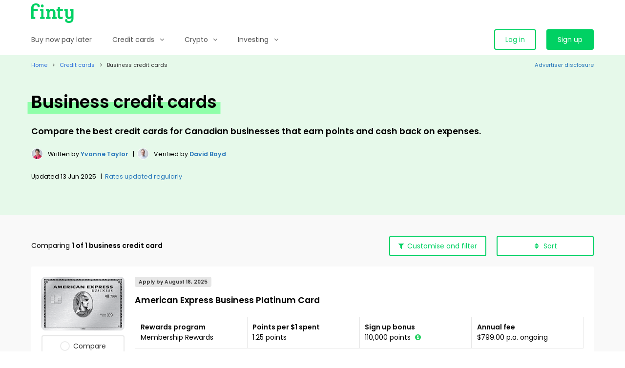

--- FILE ---
content_type: text/html; charset=utf-8
request_url: https://finty.com/ca/credit-cards/business/
body_size: 13022
content:

<!DOCTYPE html><html lang="en-CA"><head><meta charset="UTF-8"><meta name="viewport" content="width=device-width, initial-scale=1"><meta http-equiv="X-UA-Compatible" content="ie=edge"><title>Compare the Best Business Credit Cards in Canada</title><meta name="description" content="Comparison of credit cards for businesses in Canada. Earn rewards points and cash back that turns business expenses into valuable benefits."><link rel="canonical" href="https://finty.com/ca/credit-cards/business/"><link rel="apple-touch-icon" sizes="180x180" href="https://finty-ca.us-southeast-1.linodeobjects.com/img/ico/production/apple-touch-icon.png"><link rel="icon" type="image/png" sizes="32x32" href="https://finty-ca.us-southeast-1.linodeobjects.com/img/ico/production/favicon-32x32.png"><link rel="icon" type="image/png" sizes="16x16" href="https://finty-ca.us-southeast-1.linodeobjects.com/img/ico/production/favicon-16x16.png"><link rel="manifest" href="https://finty-ca.us-southeast-1.linodeobjects.com/img/ico/production/webmanifest-ca.json"><meta name="mobile-web-app-capable" content="yes"><meta name="apple-mobile-web-app-capable" content="yes"><meta name="application-name" content="Finty"><meta name="apple-mobile-web-app-title" content="Finty"><meta name="msapplication-starturl" content="/"><meta name="theme-color" content="#00D163"><meta name="apple-itunes-app" content="app-id=1450526024"><meta http-equiv="Content-Security-Policy" content="block-all-mixed-content"><meta property="og:locale" content="en-gb"><meta property="og:type" content="website"><meta property="og:title" content="Compare the Best Business Credit Cards in Canada"><meta property="og:description" content="Comparison of credit cards for businesses in Canada. Earn rewards points and cash back that turns business expenses into valuable benefits."><meta property="og:site_name" content="Credit Card Compare"><meta property="og:url" content="https://finty.com/ca/credit-cards/business/"><meta property="og:image:width" content="1200"><meta property="og:image:height" content="630"><meta property="og:image" content="https://finty-ca.us-southeast-1.linodeobjects.com/img/company/company_brand_1200x630.png"><meta property="og:image:secure_url" content="https://finty-ca.us-southeast-1.linodeobjects.com/img/company/company_brand_1200x630.png"><script>
        window.dataLayer = window.dataLayer || [];
        window.dataLayer.push({
            'event' : 'CustomDimension',
            'session_id' : 'f4547cc7-a54d-4356-a471-797c9a83f2dd',
            'uid' : 'a31f3014-e148-4096-b091-31496a79ee7e'
        });
    </script><!-- GOOGLE TAG MANAGER --><script>(function(w,d,s,l,i){w[l]=w[l]||[];w[l].push({'gtm.start':new Date().getTime(),event:'gtm.js'});var f=d.getElementsByTagName(s)[0],j=d.createElement(s),dl=l!='dataLayer'?'&l='+l:'';j.async=true;j.src='https://www.googletagmanager.com/gtm.js?id='+i+dl;f.parentNode.insertBefore(j,f);})(window,document,'script','dataLayer','GTM-KD899X2');</script><!-- /GOOGLE TAG MANAGER --><!-- GLOBAL PLUGINS --><link crossorigin="anonymous" rel="stylesheet" href="https://finty-ca.us-southeast-1.linodeobjects.com/lib/bulma/0.7.5/bulma.min.css"><link crossorigin="anonymous" rel="stylesheet" href="https://stackpath.bootstrapcdn.com/font-awesome/4.7.0/css/font-awesome.min.css" integrity="sha384-wvfXpqpZZVQGK6TAh5PVlGOfQNHSoD2xbE+QkPxCAFlNEevoEH3Sl0sibVcOQVnN"><link crossorigin="anonymous" rel="stylesheet" href="//cdn.jsdelivr.net/npm/slick-carousel@1.8.1/slick/slick.css"><link crossorigin="anonymous" rel="stylesheet" href="https://cdnjs.cloudflare.com/ajax/libs/select2/4.0.10/css/select2.min.css"><link crossorigin="anonymous" rel="stylesheet" href="https://cdn.jsdelivr.net/npm/simplebar@5.2.1/dist/simplebar.css"><!-- GLOBAL PAGES STYLES --><link crossorigin="anonymous" rel="stylesheet" href="https://finty-ca.us-southeast-1.linodeobjects.com/css/base.css"><link crossorigin="anonymous" rel="stylesheet" href="https://finty-ca.us-southeast-1.linodeobjects.com/css/comparison.css"><link crossorigin="anonymous" rel="stylesheet" href="https://finty-ca.us-southeast-1.linodeobjects.com/css/finty.css"><link crossorigin="anonymous" rel="stylesheet" href="https://finty-ca.us-southeast-1.linodeobjects.com/css/mess.css"><link crossorigin="anonymous" rel="stylesheet" href="https://finty-ca.us-southeast-1.linodeobjects.com/css/hero_search.css"><!-- GLOBAL COMPONENTS STYLES --><!-- GLOBAL SECTIONS STYLES --><!-- GLOBAL PAGES HEAD SCRIPTS --><noscript><style>
            .has-custom-horizontal-scroll {
                overflow: hidden !important;
            }
        </style></noscript></head><body class=""><!-- GOOGLE TAG MANAGER (noscript) --><noscript><iframe src="https://www.googletagmanager.com/ns.html?id=GTM-KD899X2" height="0" width="0" style="display:none;visibility:hidden"></iframe></noscript><!-- /GOOGLE TAG MANAGER (noscript) --><!-- SECTION NAVBAR --><nav id="section_navbar" class="navbar" role="navigation" aria-label="main navigation"><div class="container"><ul class="navbar-brand"><li class="navbar-item is-paddingless"><a href="/ca/"><img src="https://finty-ca.us-southeast-1.linodeobjects.com/img/brand/finty_green.svg" height="40" alt="Finty logo"></a></li><li class="navbar-item m-l-auto is-hidden-desktop"><a href="/ca/account/login/" class="button is-primary">Log in</a></li><a id="navbar_burger" role="button" class="navbar-burger burger" aria-label="menu" aria-expanded="false" data-target="navbar_menu_main"><span aria-hidden="true"></span><span aria-hidden="true"></span><span aria-hidden="true"></span></a></ul><div id="navbar_menu_main" class="navbar-menu"><ul class="navbar-start"><li class="navbar-item"><a href="https://finty.com/ca/buy-now-pay-later/" class="navbar-link is-arrowless is-paddingless">Buy now pay later</a></li><li class="navbar-item has-dropdown is-clickable has-menu-columns"><span class="navbar-link">Credit cards<i class="fa fa-angle-down is-pulled-right is-hidden-desktop"></i></span><div class="navbar-dropdown"><div class="menu-links-wrapper is-paddingless"><div class="columns m-none p-none is-multiline"><ul class="column is-3-desktop is-6-tablet m-none p-none"><li class="menu-title has-text-black has-text-weight-semibold is-not-clickable m-t-sm m-t-none-desktop">
                            Start with credit cards
                        </li><li><a href="https://finty.com/ca/credit-cards/" class="menu-link">Compare credit cards</a></li><li><a href="https://finty.com/ca/credit-cards/type/" class="menu-link">Credit cards by type</a></li><li><a href="https://finty.com/ca/credit-cards/versus/" class="menu-link">Popular card vs card</a></li></ul><ul class="column is-3-desktop is-6-tablet m-none p-none"><li class="menu-title has-text-black has-text-weight-semibold is-not-clickable m-t-sm m-t-none-desktop">
                            Credit cards by type
                        </li><li><a href="https://finty.com/ca/credit-cards/balance-transfer/" class="menu-link">Balance transfer</a></li><li><a href="https://finty.com/ca/credit-cards/credit-builder/" class="menu-link">Credit builder</a></li><li><a href="https://finty.com/ca/credit-cards/instant-approval/" class="menu-link">Instant approval</a></li><li><a href="https://finty.com/ca/credit-cards/no-annual-fee/" class="menu-link">No annual fee</a></li><li><a href="https://finty.com/ca/credit-cards/secured/" class="menu-link">Secured</a></li></ul><ul class="column is-3-desktop is-6-tablet m-none p-none"><li class="menu-title has-text-black has-text-weight-semibold is-not-clickable m-t-sm m-t-none-desktop">
                            Credit cards with rewards
                        </li><li><a href="https://finty.com/ca/credit-cards/aeroplan/" class="menu-link">Aeroplan</a></li><li><a href="https://finty.com/ca/credit-cards/air-miles/" class="menu-link">Air Miles</a></li><li><a href="https://finty.com/ca/credit-cards/cashback/" class="menu-link">Cash back</a></li><li><a href="https://finty.com/ca/credit-cards/grocery/" class="menu-link">Grocery</a></li><li><a href="https://finty.com/ca/credit-cards/sign-up-bonus/" class="menu-link">Sign up bonus</a></li></ul><ul class="column is-3-desktop is-6-tablet m-none p-none"><li class="menu-title has-text-black has-text-weight-semibold is-not-clickable m-t-sm m-t-none-desktop">
                            Credit cards by issuer
                        </li><li><a href="https://finty.com/ca/credit-cards/american-express/" class="menu-link">American Express</a></li><li><a href="https://finty.com/ca/credit-cards/brim-financial/" class="menu-link">Brim Financial</a></li><li><a href="https://finty.com/ca/credit-cards/national-bank/" class="menu-link">National Bank</a></li><li><a href="https://finty.com/ca/credit-cards/neo-financial/" class="menu-link">Neo Financial</a></li><li><a href="https://finty.com/ca/credit-cards/scotiabank/" class="menu-link">Scotiabank</a></li><li><a href="https://finty.com/ca/credit-cards/tangerine/" class="menu-link">Tangerine</a></li><li><a href="https://finty.com/ca/credit-cards/issuer/" class="menu-link">More issuers</a></li></ul></div></div></div></li><li class="navbar-item has-dropdown is-clickable has-menu-columns"><span class="navbar-link">Crypto<i class="fa fa-angle-down is-pulled-right is-hidden-desktop"></i></span><div class="navbar-dropdown"><div class="menu-links-wrapper is-paddingless"><div class="columns m-none p-none is-multiline"><ul class="column is-3-desktop is-6-tablet m-none p-none"><li class="menu-title has-text-black has-text-weight-semibold is-not-clickable m-t-sm m-t-none-desktop">
                            Start with crypto
                        </li><li><a href="https://finty.com/ca/crypto/exchanges/" class="menu-link">Best crypto exchanges</a></li><li><a href="https://finty.com/ca/crypto/cards/" class="menu-link">Compare crypto cards</a></li><li><a href="https://finty.com/ca/crypto/tax-software/" class="menu-link">Crypto tax software</a></li><li><a href="https://finty.com/ca/crypto/versus/" class="menu-link">Exchange vs exchange</a></li><li><a href="https://finty.com/ca/crypto/reviews/" class="menu-link">Popular exchange reviews</a></li></ul><ul class="column is-3-desktop is-6-tablet m-none p-none"><li class="menu-title has-text-black has-text-weight-semibold is-not-clickable m-t-sm m-t-none-desktop">
                            Popular coins
                        </li><li><a href="https://finty.com/ca/crypto/bitcoin/" class="menu-link">Bitcoin</a></li><li><a href="https://finty.com/ca/crypto/cardano/" class="menu-link">Cardano</a></li><li><a href="https://finty.com/ca/crypto/dogecoin/" class="menu-link">Dogecoin</a></li><li><a href="https://finty.com/ca/crypto/ethereum/" class="menu-link">Ethereum</a></li><li><a href="https://finty.com/ca/crypto/ripple/" class="menu-link">Ripple</a></li><li><a href="https://finty.com/ca/crypto/shiba-inu/" class="menu-link">Shiba Inu</a></li><li><a href="https://finty.com/ca/crypto/solana/" class="menu-link">Solana</a></li><li><a href="https://finty.com/ca/crypto/coins/" class="menu-link">More coins</a></li></ul><ul class="column is-3-desktop is-6-tablet m-none p-none"><li class="menu-title has-text-black has-text-weight-semibold is-not-clickable m-t-sm m-t-none-desktop">
                            How to buy crypto
                        </li><li><a href="https://finty.com/ca/crypto/bitcoin/buy/" class="menu-link">How to buy Bitcoin</a></li><li><a href="https://finty.com/ca/crypto/cardano/buy/" class="menu-link">How to buy Cardano</a></li><li><a href="https://finty.com/ca/crypto/dogecoin/buy/" class="menu-link">How to buy Dogecoin</a></li><li><a href="https://finty.com/ca/crypto/ethereum/buy/" class="menu-link">How to buy Ethereum</a></li><li><a href="https://finty.com/ca/crypto/ripple/buy/" class="menu-link">How to buy Ripple</a></li><li><a href="https://finty.com/ca/crypto/shiba-inu/buy/" class="menu-link">How to buy Shiba Inu</a></li><li><a href="https://finty.com/ca/crypto/solana/buy/" class="menu-link">How to buy Solana</a></li></ul></div></div></div></li><li class="navbar-item has-dropdown is-clickable has-menu-columns"><span class="navbar-link">Investing<i class="fa fa-angle-down is-pulled-right is-hidden-desktop"></i></span><div class="navbar-dropdown"><div class="menu-links-wrapper is-paddingless"><div class="columns m-none p-none is-multiline"><ul class="column is-3-desktop is-6-tablet m-none p-none"><li class="menu-title has-text-black has-text-weight-semibold is-not-clickable m-t-sm m-t-none-desktop">
                            Start investing
                        </li><li><a href="https://finty.com/ca/investing/cfd-trading/" class="menu-link">Best CFD trading platforms</a></li><li><a href="https://finty.com/ca/investing/commodity-trading/" class="menu-link">Best commodity trading platforms</a></li><li><a href="https://finty.com/ca/investing/forex-trading/" class="menu-link">Best forex trading platforms</a></li><li><a href="https://finty.com/ca/investing/best-investing-apps/" class="menu-link">Best investing apps</a></li><li><a href="https://finty.com/ca/investing/stock-trading/" class="menu-link">Best stock trading platforms</a></li><li><a href="https://finty.com/ca/investing/buy-us-stocks/" class="menu-link">How to buy US stocks</a></li><li><a href="https://finty.com/ca/investing/versus/" class="menu-link">Platform vs platform</a></li><li><a href="https://finty.com/ca/investing/reviews/" class="menu-link">Trading platform reviews</a></li></ul><ul class="column is-3-desktop is-6-tablet m-none p-none"><li class="menu-title has-text-black has-text-weight-semibold is-not-clickable m-t-sm m-t-none-desktop">
                            How to buy stocks
                        </li><li><a href="https://finty.com/ca/investing/buy-alphabet-stock/" class="menu-link">How to buy Alphabet stock</a></li><li><a href="https://finty.com/ca/investing/buy-amazon-stock/" class="menu-link">How to buy Amazon stock</a></li><li><a href="https://finty.com/ca/investing/buy-amd-stock/" class="menu-link">How to buy AMD stock</a></li><li><a href="https://finty.com/ca/investing/buy-apple-stock/" class="menu-link">How to buy Apple stock</a></li><li><a href="https://finty.com/ca/investing/buy-facebook-stock/" class="menu-link">How to buy Facebook stock</a></li><li><a href="https://finty.com/ca/investing/buy-gamestop-stock/" class="menu-link">How to buy GameStop stock</a></li><li><a href="https://finty.com/ca/investing/buy-microsoft-stock/" class="menu-link">How to buy Microsoft stock</a></li><li><a href="https://finty.com/ca/investing/buy-netflix-stock/" class="menu-link">How to buy Netflix stock</a></li><li><a href="https://finty.com/ca/investing/buy-shopify-stock/" class="menu-link">How to buy Shopify stock</a></li><li><a href="https://finty.com/ca/investing/buy-tesla-stock/" class="menu-link">How to buy Tesla stock</a></li><li><a href="https://finty.com/ca/investing/companies/" class="menu-link">More companies</a></li></ul><ul class="column is-3-desktop is-6-tablet m-none p-none"><li class="menu-title has-text-black has-text-weight-semibold is-not-clickable m-t-sm m-t-none-desktop">
                            How to invest in indices
                        </li><li><a href="https://finty.com/ca/investing/dow-jones/" class="menu-link">Dow Jones</a></li><li><a href="https://finty.com/ca/investing/ftse-100/" class="menu-link">FTSE 100</a></li><li><a href="https://finty.com/ca/investing/lse/" class="menu-link">LSE</a></li><li><a href="https://finty.com/ca/investing/nasdaq/" class="menu-link">NASDAQ</a></li><li><a href="https://finty.com/ca/investing/nikkei-225/" class="menu-link">Nikkei 225</a></li><li><a href="https://finty.com/ca/investing/nyse/" class="menu-link">NYSE</a></li><li><a href="https://finty.com/ca/investing/russell-2000/" class="menu-link">Russell 2000</a></li><li><a href="https://finty.com/ca/investing/sp-500/" class="menu-link">S&amp;P 500</a></li><li><a href="https://finty.com/ca/investing/indices/" class="menu-link">More indices</a></li></ul><ul class="column is-3-desktop is-6-tablet m-none p-none"><li class="menu-title has-text-black has-text-weight-semibold is-not-clickable m-t-sm m-t-none-desktop">
                            How to invest in commodities
                        </li><li><a href="https://finty.com/ca/investing/aluminum/" class="menu-link">Aluminum</a></li><li><a href="https://finty.com/ca/investing/barley/" class="menu-link">Barley</a></li><li><a href="https://finty.com/ca/investing/cocoa/" class="menu-link">Cocoa</a></li><li><a href="https://finty.com/ca/investing/coffee/" class="menu-link">Coffee</a></li></ul></div></div></div></li></ul><ul class="navbar-end has-login-buttons"><li class="navbar-item is-hidden-touch"><a href="/ca/account/login/" class="button is-primary is-outlined">Log in</a></li><li class="navbar-item is-paddingless"><a href="/ca/account/signup/" class="button is-primary is-fullwidth-mobile">Sign up</a></li></ul></div></div></nav><div class="navbar-menu-overlay"></div><!-- /SECTION NAVBAR --><!-- SECTION SITE --><div id="section_content" class="is-content"><!-- SECTION CATEGORY TABS --><!-- /SECTION CATEGORY TABS --><!-- SECTION BREADCRUMBS --><nav id="section_breadcrumbs" class="breadcrumb is-size-7" aria-label="breadcrumbs"><div class="container"><div class="columns is-marginless is-mobile"><div class="column is-paddingless is-clipped is-vcentered"><ul><li class="has-text-link"><a href="https://finty.com/ca/">Home</a></li><li class="has-text-link"><a href="https://finty.com/ca/credit-cards/">Credit cards</a></li><li class="is-active"><a href="#" aria-current="page">Business credit cards</a></li></ul></div><div class="column is-paddingless p-l-md is-vcentered is-narrow"><span class="is-vcentered is-clickable modal-trigger-open" data-modal="section_modal_advertiser_disclosure"><span class="icon is-size-4 is-hidden-tablet is-marginless has-text-link"><i class="fa fa-info-circle"></i></span><span class="has-text-link m-l-xs is-hidden-mobile">Advertiser disclosure</span></span></div></div></div></nav><!-- /SECTION BREADCRUMBS --><!-- SECTION HERO --><section id="section_hero" class="hero is-large has-breadcrumbs has-background-primary-light"><div class="hero-body is-vcentered"><div class="container"><div class="columns"><div class="column is-12-mobile is-10-tablet"><div class="section-header"><h1 class="is-size-2-desktop is-size-3-touch has-text-weight-semibold is-highlighted-primary m-b-md"><span>Business credit cards</span></h1><div class="is-size-5 has-text-weight-semibold"><p data-block-key="6ke1g">Compare the best credit cards for Canadian businesses that earn points and cash back on expenses.</p></div><div class="is-size-6s m-t-md has-text-black"><div style="flex:none; display:inline-flex; align-items:center;"><div style="display:flex; align-items:center; margin-right:10px;"><img alt="Yvonne Taylor avatar" src="https://finty-ca.us-southeast-1.linodeobjects.com/yvonne-taylor.png" width="24" height="24" style="width:24px; height:24px; border-radius:24px; border:1px solid white; max-width:none;" /></div><div style="padding-top:3px;">
            
            Written by
            
                

                <span data-toggle="tooltip" data-placement="top" title="Lead Product Analyst at Finty."><a href="/ca/about/people/yvonne-taylor/" rel="author" class="has-text-link has-text-weight-semibold">Yvonne Taylor</a></span>
            
            
            &nbsp;&nbsp;|&nbsp;&nbsp;
        </div></div><div style="flex:none; display:inline-flex; align-items:center;"><div style="display:flex; align-items:center; margin-right:10px;"><img alt="David Boyd avatar" src="https://finty-ca.us-southeast-1.linodeobjects.com/david_boyd.jpg" width="24" height="24" style="width:24px; height:24px; border-radius:24px; border:1px solid white; max-width:none;" /></div><div style="padding-top:3px;">
            
            Verified by
            
                

                <span data-toggle="tooltip" data-placement="top" title="Managing Director and certified Responsible Manager."><a href="/ca/about/people/david-boyd/" rel="author" class="has-text-link has-text-weight-semibold">David Boyd</a></span></div></div></div><div class="is-size-6s m-t-md has-text-black is-flex" style="align-items:center;"><span class="has-text-black">Updated</span>&nbsp;13 Jun 2025
    

    
    &nbsp;&nbsp;|&nbsp;&nbsp;
    <span class="is-clickable modal-trigger-open" data-modal="section_modal_about_rates"><span class="has-text-link">Rates updated regularly</span></span></div></div></div></div></div></div></section><!-- /SECTION HERO --><!-- SECTION OFFERS --><section id="section_offers" class="section"><div class="container"><div class="section-header m-b-md"><div class="columns is-multiline"><div class="column is-vcentered"><h2 id="title_container">
                            Comparing <span id="title_comparison_count" class="has-text-weight-semibold"></span><span class="has-text-weight-semibold"> of 1</span><span id="title_category_name" class="has-text-weight-semibold"> business credit cards</span></h2></div><div class="column is-narrow-tablet"><div class="columns is-mobile"><div class="column is-narrow-tablet is-w220"><button class="button is-primary is-outlined is-fullwidth has-icon-primary modal-trigger-open" data-modal="section_modal_customise"><span class="icon is-small is-icon-primary"><i class="fa fa-filter"></i></span><span>Customise</span><span class="is-hidden-touch">&nbsp;and filter</span></button></div><div class="column is-narrow-tablet is-w220"><div class="field has-custom-select is-hoverable"><button class="button is-primary is-outlined is-fullwidth"><span class="icon is-small is-icon-primary"><i class="fa fa-unsorted"></i></span><span>Sort</span></button><div class="control"><div class="select is-fullwidth"><label for="sort_order" class="is-hidden">Sort</label><select id="sort_order"><option value="">Default</option><option value="annual_fee_hl">Annual fee (ongoing): High to low</option><option value="annual_fee_lh">Annual fee (ongoing): Low to high</option><option value="purchase_rate_lh">Purchase rate (ongoing): Low to high</option><option value="interest_free_days_hl">Interest free days: High to low</option><option value="provider_asc">Provider: Ascending from A to Z</option><option value="provider_desc">Provider: Descending from Z to A</option><option value="rewards_points_hl">Rewards points per $1: High to low</option><option value="ratings_lh">Star rating: Low to high</option><option value="ratings_hl">Star rating: High to low</option></select></div></div></div></div></div></div></div></div></div><div class="container"><div class="offers"><div class="offer is-card card m-b-md has-hidden-details" data-product="1216"><div class="card-content is-clearfix p-b-none"><div class="is-figure m-b-md"><figure class="is-vcentered is-hcentered m-b-sm"><img src="[data-uri]" data-src="https://finty-ca.us-southeast-1.linodeobjects.com/images/Business_Platinum_Card_from_America.width-170.height-110.png" width="170" height="107" alt="American Express Business Platinum Card" class="is-h110"></figure><div class="field"><p class="control"><div class="input has-option"><input id="comparison_id_1216" type="checkbox" class="comparison-add"><label for="comparison_id_1216" class="has-text-centered"><span>Compare</span></label></div></p></div><p class="is-size-7 has-text-weight-normal has-text-grey-light">Not available for application via this website</p></div><div class="is-main m-b-md"><div class="tags"><span class="tag is-light">Apply by August 18, 2025</span></div><p class="m-b-xs"></p><h3 class="is-size-5 has-text-weight-semibold">

    
    
        
        
            American Express Business Platinum Card
        
    

</h3></div><div class="is-details"><div class="columns is-multiline is-marginless is-bordered has-equal-columns m-b-lg"><div class="column is-3-widescreen is-6-desktop-only is-6-tablet is-12-mobile"><h4 class="has-text-weight-semibold">Rewards program</h4><p>Membership Rewards</p></div><div class="column is-3-widescreen is-6-desktop-only is-6-tablet is-12-mobile"><h4 class="has-text-weight-semibold">Points per $1 spent</h4><p>
            
                1.25 points

                
            
            </p></div><div class="column is-3-widescreen is-6-desktop-only is-6-tablet is-12-mobile"><h4 class="has-text-weight-semibold">Sign up bonus</h4><p>
            
                
                    110,000 points
                        
                        <span class="icon has-text-success is-hauto"><i class="fa fa-info-circle" data-html="true" data-toggle="tooltip" data-placement="top" title="
                                Sign up bonus:<br>
                                110,000 points deposited after $15,000 spent on eligible purchases in the first 3 months earn 60,000 more after spending $90,000 in your first year, and an extra 30,000 points with a purchase between months 15 and 17 giving you a total of 200,000 membership rewards points."></i></span></p></div><div class="column is-3-widescreen is-6-desktop-only is-6-tablet is-12-mobile"><h4 class="has-text-weight-semibold">Annual fee</h4><p>
            
                
                    
                    $799.00 p.a. ongoing
                
            
            </p></div></div></div><div class="is-details"><div class="columns"><div class="column m-b-md"><h4 class="has-text-weight-semibold is-uppercase m-b-sm">Highlights</h4><ul class="is-list has-bullets"><li data-block-key="14ih0">Earn up to 200,000 Membership Rewards points: Get 110,000 points when you spend $15,000 in the first 3 months, 60,000 more after spending $90,000 in your first year, and an extra 30,000 points with a purchase between months 15 and 17. T&amp;Cs apply.</li><li data-block-key="uvb4">Earn 1.25x points on eligible purchases.</li><li data-block-key="6qhf7">There is no pre-set spending limit.</li></ul></div></div></div><div class="is-details is-hidden-details"><hr class="m-t-none"><div class="columns"><div class="column m-b-md"><h4 class="has-text-weight-semibold is-uppercase m-b-sm">Pros</h4><ul class="is-list has-icons"><li data-block-key="nf3lm" class="is-good">Earn up to 200,000 points when you meet the criteria.</li><li data-block-key="fr7hk" class="is-good">Enjoy Fine Hotels + Resorts benefits at over 1,600 properties worldwide like guaranteed late check-out, complimentary breakfast for two, and more with Business Platinum.</li><li data-block-key="9tkn1" class="is-good">Enjoy 55 interest-free days on purchases.</li><li data-block-key="4csva" class="is-good">Includes business and travel coverage.</li></ul></div><div class="column m-b-md"><h4 class="has-text-weight-semibold is-uppercase m-b-sm">Cons</h4><ul class="is-list has-icons"><li data-block-key="ohrl0" class="is-bad">The $799 p.a. annual fee.</li></ul></div></div></div></div><div class="card-footer"><button class="button has-text-link card-footer-button trigger-hidden-details"><span class="button-pseudo">Show more</span><span class="icon is-small m-l-xs"><i class="fa"></i></span></button></div></div></div></div></section><!-- SECTION OFFERS --><!-- SECTION MODAL - CUSTOMISE --><section id="section_modal_customise" class="modal is-panel is-animated"><div class="modal-background"></div><div class="modal-content"><form class="card"><div class="card-content"><p class="is-size-5">Customise and filter</p></div><div class="card-content"><div class="has-background-white"><fieldset><legend class="has-text-weight-bold has-text-centered is-size-5-desktop">Provider</legend><div class="fieldscroll"><div class="field"><div id="id_bank" class="control"><div class="is-custom is-inline-block"><input type="checkbox" name="bank" value="47" id="id_bank_0"><label for="id_bank_0">American Express</label></div></div></div></div></fieldset></div><div class="has-background-white"><fieldset><legend class="has-text-weight-bold has-text-centered is-size-5-desktop">Annual fee</legend><div class="field is-aligned-left"><div class="control"><label class="label label" for="id_annual_fee_ongoing">Annual Fee Ongoing (up to):</label><input type="number" class="input" name="annual_fee_ongoing" step="any" id="id_annual_fee_ongoing"></div></div></fieldset></div><div class="has-background-white"><fieldset><legend class="has-text-weight-bold has-text-centered is-size-5-desktop">Signup bonus</legend><div class="field is-aligned-left"><div class="control p-b-sm"><label class="label label" for="id_signup_bonus_points">Signup Bonus Points (up to):</label><input type="number" class="input" name="signup_bonus_points" id="id_signup_bonus_points"></div><div class="control"><label class="label label" for="id_signup_bonus_points_required_spend">Signup Bonus Points Required Spend (up to):</label><input type="number" class="input" name="signup_bonus_points_required_spend" step="any" id="id_signup_bonus_points_required_spend"></div></div></fieldset></div><div class="has-background-white"><fieldset><legend class="has-text-weight-bold has-text-centered is-size-5-desktop">Domestic earn rate</legend><div class="field is-aligned-left"><div class="control"><label class="label label" for="id_domestic_rewards_points_earn_rate">Domestic Rewards Points Earn Rate (up to):</label><input type="number" class="input" name="domestic_rewards_points_earn_rate" step="any" id="id_domestic_rewards_points_earn_rate"></div></div></fieldset></div><div class="has-background-white"><fieldset><legend class="has-text-weight-bold has-text-centered is-size-5-desktop">Travel</legend><div class="field is-aligned-left"><div class="control p-b-sm"><label for="id_airport_lounge_access_included"><input type="checkbox" name="airport_lounge_access_included" id="id_airport_lounge_access_included">
                     Airport lounge access</label></div><div class="control p-b-sm"><label for="id_complimentary_flight_voucher_included"><input type="checkbox" name="complimentary_flight_voucher_included" id="id_complimentary_flight_voucher_included">
                     Flight voucher</label></div><div class="control p-b-sm"><label for="id_cardholders_international_travel_insurance"><input type="checkbox" name="cardholders_international_travel_insurance" id="id_cardholders_international_travel_insurance">
                     International travel insurance</label></div><div class="control"><label for="id_miles_never_expire"><input type="checkbox" name="miles_never_expire" id="id_miles_never_expire">
                     Points don&#x27;t expire</label></div></div></fieldset></div><div class="has-background-white"><fieldset><legend class="has-text-weight-bold has-text-centered is-size-5-desktop">User</legend><div class="field is-aligned-left"><div class="control p-b-sm"><label for="id_credit_card_user_business"><input type="checkbox" name="credit_card_user_business" id="id_credit_card_user_business">
                     Business</label></div><div class="control p-b-sm"><label for="id_credit_card_user_corporate"><input type="checkbox" name="credit_card_user_corporate" id="id_credit_card_user_corporate">
                     Corporate</label></div><div class="control p-b-sm"><label for="id_credit_card_user_personal"><input type="checkbox" name="credit_card_user_personal" id="id_credit_card_user_personal">
                     Personal</label></div><div class="control"><label for="id_temporary_residents_accepted"><input type="checkbox" name="temporary_residents_accepted" id="id_temporary_residents_accepted">
                     Temporary resident</label></div></div></fieldset></div></div><div class="card-footer is-block has-background-white p-md"><div class="columns is-mobile"><div class="column"><button id="id_filter_reset" class="button is-primary is-outlined is-fullwidth" type="reset">Reset</button></div><div class="column"><button id="id_filter_view_results" class="button is-primary is-fullwidth" type="submit">View results</button></div></div></div></form></div><button class="modal-close is-large" aria-label="close"></button></section><!-- /SECTION MODAL - CUSTOMISE --><!-- SECTION LEARN --><!-- /SECTION LEARN --><!-- SECTION COMPARISON BAR --><section id="section_comparison_bar" class="p-t-none p-r-sm p-b-none p-l-sm"><div class="container"><div class="columns"><div id="comparison_bar_tabs" class="column"><div class="tabs is-fullwidth m-t-none m-b-none has-comparison-tabs has-logo-xs has-equal-tabs has-custom-horizontal-scroll" data-simplebar data-simplebar-auto-hide="false"><ul></ul></div></div><div id="comparison_bar_buttons" class="column is-narrow-tablet is-vcentered is-aligned-center-mobile"><div class="column-content"><div class="columns is-mobile"><div class="column is-narrow-tablet"><button id="comparison_bar_clear" class="button is-primary is-outlined is-fullwidth-mobile">Clear</button></div><div class="column is-narrow-tablet"><button id="comparison_bar_compare" class="button is-primary is-fullwidth-mobile">
                                    Compare<span>0</span></button></div></div></div></div></div></div></section><!-- /SECTION COMPARISON BAR --></div><!-- /SECTION SITE --><!-- SECTION MODAL - ADVERTISER DISCLOSURE --><section id="section_modal_advertiser_disclosure" class="modal is-animated"><div class="modal-background"></div><div class="modal-content"><div class="card"><div class="card-content has-text-centered"><p class="is-size-5">Advertiser disclosure</p></div><div class="card-content rich-text"><p>At Finty we want to help you make informed financial decisions. We do this by providing a free comparison service as well as product reviews from our editorial staff.</p><p>Some of the products and services listed on our website are from partners who compensate us. This may influence which products we compare and the pages they are listed on. Partners have no influence over our editorial staff.</p><p>For more information, please read our <a href="/ca/editorial-guidelines/" target="_blank" class="has-text-link">editorial policy</a> and find out <a href="/ca/how-we-make-money/" target="_blank" class="has-text-link">how we make money</a>.</p></div></div></div><button class="modal-close is-large" aria-label="close"></button></section><!-- /SECTION MODAL - ADVERTISER DISCLOSURE --><!-- SECTION MODAL - ABOUT RATES --><section id="section_modal_about_rates" class="modal is-animated"><div class="modal-background"></div><div class="modal-content"><div class="card"><div class="card-content has-text-centered"><p class="is-size-5">Rates updated regularly</p></div><div class="card-content rich-text"><p>We aim to maintain accurate product information, but details may change at providers' discretion. Read the Product Disclosure Statement (PDS) and Target Market Determination (TMD) before applying. </p><p>The information provided here is general advice only and does not take into account your personal financial situation or needs.</p></div></div></div><button class="modal-close is-large" aria-label="close"></button></section><!-- /SECTION MODAL - ABOUT RATES --><!-- SECTION MODAL - ANYNOMOUS USER --><section id="section_modal_anonymous_user" class="modal is-animated"><div class="modal-background"></div><div class="modal-content"><div class="card"><header class="card-header p-lg has-background-primary-gradient is-hcentered"><img class="is-mw200" src="https://finty-ca.us-southeast-1.linodeobjects.com/img/brand/finty_rewards.png" alt="Finty Rewards logo"></header><div class="card-content"><p class="has-background-light has-text-weight-semibold p-md">Finty members get <span id="modal_anonymous_user_rewards"></span></p></div><div class="card-footer is-block p-md"><div class="columns"><div class="column"><p class="has-text-centered has-text-grey has-text-weight-semibold m-b-sm">I don't want rewards</p><button id="application-nosignup" class="button is-primary is-outlined is-fullwidth">Continue as guest</button></div><div class="column"><p class="has-text-centered has-text-grey has-text-weight-semibold m-b-sm">I want rewards</p><button id="application-signup" class="button is-primary is-fullwidth">Sign up or Log in</button></div></div></div><div class="card-footer is-block p-md"><div class="disclaimer is-size-7 has-text-grey"><p>Disclaimer: You need to be logged in to claim Finty Rewards. If you proceed without logging in, you will not be able to claim Finty Rewards at a later time. In order for your rewards to be paid, you must submit your claim within 45 days. Please refer to our <a href="/ca/terms/" class="has-text-link">T&Cs</a> for more information.</p></div></div></div></div><button class="modal-close is-large" aria-label="close"></button></section><!-- /SECTION MODAL - ANYNOMOUS USER --><!-- SECTION MEDIA --><section id="section_media" class="section p-t-md p-b-md has-background-white"><div class="container"><div class="columns is-mobile is-multiline"><div class="column is-narrow-tablet is-w150-tablet is-12-mobile is-vcentered is-hcentered-mobile"><p>As seen on</p></div><div class="column is-12-mobile"><div class="columns is-mobile is-multiline"><div class="column is-2-desktop is-4-mobile is-greyscale is-vcentered is-hcentered" style="height: 82px;"><img src="https://finty-ca.us-southeast-1.linodeobjects.com/img/logos/media_forbes.png" alt="Media - Forbes" height="40" class="m-t-sm m-b-sm is-mw120 is-mh40" style="max-width: 100%;"></div><div class="column is-2-desktop is-4-mobile is-greyscale is-vcentered is-hcentered" style="height: 82px;"><img src="https://finty-ca.us-southeast-1.linodeobjects.com/img/logos/media_yahoo_finance.png" alt="Media - Yahoo Finance" height="40" class="m-t-sm m-b-sm is-mw120 is-mh40" style="max-width: 100%;"></div><div class="column is-2-desktop is-4-mobile is-greyscale is-vcentered is-hcentered" style="height: 82px;"><img src="https://finty-ca.us-southeast-1.linodeobjects.com/img/logos/media_msn.png" alt="Media - MSN" height="40" class="m-t-sm m-b-sm is-mw120 is-mh40" style="max-width: 100%;"></div><div class="column is-2-desktop is-hidden-mobile is-greyscale is-vcentered is-hcentered" style="height: 82px;"><img src="https://finty-ca.us-southeast-1.linodeobjects.com/img/logos/media_fox_news.png" alt="Media - Fox News" height="40" class="m-t-sm m-b-sm is-mw120 is-mh40" style="max-width: 100%;"></div><div class="column is-2-desktop is-hidden-mobile is-greyscale is-vcentered is-hcentered" style="height: 82px;"><img src="https://finty-ca.us-southeast-1.linodeobjects.com/img/logos/media_daily_mail.png" alt="Media - Daily News" height="40" class="m-t-sm m-b-sm is-mw120 is-mh40" style="max-width: 100%;"></div><div class="column is-2-desktop is-hidden-mobile is-greyscale is-vcentered is-hcentered" style="height: 82px;"><img src="https://finty-ca.us-southeast-1.linodeobjects.com/img/logos/media_vox.png" alt="Media - Vox" height="40" class="m-t-sm m-b-sm is-mw120 is-mh40" style="max-width: 100%;"></div></div></div></div></div></section><!-- /SECTION MEDIA --><!-- SECTION FOOTER --><footer id="section_footer" class="footer"><div class="container"><div class="columns is-multiline has-text-grey-dark"><div class="column is-narrow-desktop is-w300-desktop is-12-touch"><figure class="logo is-h80 is-block m-b-sm"><img src="[data-uri]" data-src="https://finty-ca.us-southeast-1.linodeobjects.com/img/brand/finty_circle_full_green_200x200.png" alt="Finty logo" height="80"></figure><p class="is-size-5 has-text-weight-semibold is-highlighted-primary m-b-lg"><span>The rewarding way to compare</span></p></div><div class="column"><div class="columns"><div class="column is-12-mobile is-offset-1-desktop"><p class="has-text-weight-semibold m-b-md">Company</p><a href="https://finty.com/ca/about/" class="has-text-grey-dark is-block m-b-sm">About</a><a href="https://finty.com/ca/editorial-guidelines/" class="has-text-grey-dark is-block m-b-sm">Editorial guidelines</a><a href="https://finty.com/resources/managing-money-pressures/" class="has-text-grey-dark is-block m-b-sm">Financial skills</a><a href="https://finty.com/ca/how-we-make-money/" class="has-text-grey-dark is-block m-b-sm">How we make money</a><a href="https://finty.com/ca/about/people/" class="has-text-grey-dark is-block m-b-sm">Our team</a><a href="https://finty.com/ca/partner/" class="has-text-grey-dark is-block m-b-sm">Partner with us</a><a href="https://finty.com/ca/press/" class="has-text-grey-dark is-block m-b-sm">Press</a><a href="https://finty.com/ca/privacy/" class="has-text-grey-dark is-block m-b-sm">Privacy policy</a><a href="https://finty.com/ca/terms/" class="has-text-grey-dark is-block m-b-sm">Terms and conditions</a></div><div class="column is-12-mobile"><p class="has-text-weight-semibold m-b-md">Get in touch</p><a href="https://finty.com/ca/contact/" class="has-text-grey-dark is-block m-b-sm">Contact us</a><a href="https://www.facebook.com/fintyofficial/" class="has-text-grey-dark is-block m-b-sm">Facebook</a><a href="https://www.linkedin.com/company/finty/" class="has-text-grey-dark is-block m-b-sm">LinkedIn</a><a href="https://twitter.com/FintyCom" class="has-text-grey-dark is-block m-b-sm">Twitter</a><a href="https://www.youtube.com/channel/UCB4pZ5Gfxh4RnxhoiMCWiLA" class="has-text-grey-dark is-block m-b-sm">YouTube</a></div><div class="column is-narrow-desktop is-12-mobile"><p class="has-text-weight-semibold m-b-md">Choose country</p><a href="https://finty.com/" class="has-text-grey-dark is-flex is-vcentered m-b-sm"><figure class="image is-w20 is-inline-block is-inline-centered m-r-sm"><svg xmlns="http://www.w3.org/2000/svg" viewBox="0 0 24 24"><title>earth</title><path d="M17.9,17.39C17.64,16.59 16.89,16 16,16H15V13A1,1 0 0,0 14,12H8V10H10A1,1 0 0,0 11,9V7H13A2,2 0 0,0 15,5V4.59C17.93,5.77 20,8.64 20,12C20,14.08 19.2,15.97 17.9,17.39M11,19.93C7.05,19.44 4,16.08 4,12C4,11.38 4.08,10.78 4.21,10.21L9,15V16A2,2 0 0,0 11,18M12,2A10,10 0 0,0 2,12A10,10 0 0,0 12,22A10,10 0 0,0 22,12A10,10 0 0,0 12,2Z" /></svg></figure><p class="is-inline-block is-inline-centered">Global</p></a><a href="https://finty.com.au/" class="has-text-grey-dark is-flex is-vcentered m-b-sm"><figure class="image is-w20 is-inline-block is-inline-centered m-r-sm"><img src="[data-uri]" data-src="https://finty-ca.us-southeast-1.linodeobjects.com/img/flags/flag_au.png" alt="Australia flag"></figure><p class="is-inline-block is-inline-centered">Australia</p></a><a href="https://finty.com/ca/" class="has-text-grey-dark is-flex is-vcentered m-b-sm"><figure class="image is-w20 is-inline-block is-inline-centered m-r-sm"><img src="[data-uri]" data-src="https://finty-ca.us-southeast-1.linodeobjects.com/img/flags/flag_ca.png" alt="Canada flag"></figure><p class="is-inline-block is-inline-centered">Canada</p></a><a href="https://finty.com/sg/" class="has-text-grey-dark is-flex is-vcentered m-b-sm"><figure class="image is-w20 is-inline-block is-inline-centered m-r-sm"><img src="[data-uri]" data-src="https://finty-ca.us-southeast-1.linodeobjects.com/img/flags/flag_sg.png" alt="Singapore flag"></figure><p class="is-inline-block is-inline-centered">Singapore</p></a><a href="https://finty.com/us/" class="has-text-grey-dark is-flex is-vcentered m-b-sm"><figure class="image is-w20 is-inline-block is-inline-centered m-r-sm"><img src="[data-uri]" data-src="https://finty-ca.us-southeast-1.linodeobjects.com/img/flags/flag_us.png" alt="United States flag"></figure><p class="is-inline-block is-inline-centered">United States</p></a></div></div></div></div><div class="is-size-7 has-text-grey-dark"><p class="m-b-md">
            Finty Canada. 410 Adelaide Street West, Suite 220, Toronto,  ON M5V 1S8, Canada.
            
            
            
            © 2026
            Finty Pte Ltd.
            All rights reserved.</p><p class="m-b-sm"><sup>1</sup> The use of "featured", "popular", "best" and "top" on Finty  do not constitute a product rating or recommendation and are subject to our general disclaimer. Calculations in comparison tables will vary based on personal data input.</p><p class="m-b-sm"><sup>2</sup> Products with instant approval have a provisional decision within 60 seconds. However, approval of your application is not guaranteed. The credit provider’s final decision is made at their discretion, subject to decisioning criteria.</p><p>DISCLAIMER: Finty Canada is owned and operated by Finty Pte Ltd. Finty is a free-to-use comparison website where Canadians can compare financial products. Finty earns a commission for applications referred from this website. Finty does not list every product currently available in the market. Finty is not a credit provider, nor does it advise consumers to apply for a specific product with any provider in particular. If you apply for a product, your application will be assessed by the provider issuing the product. Providers typically alert Finty in advance to product data changes. However, providers can change any aspect of a product at their discretion and may not notify us of a change. You should carefully read the terms and conditions pertaining to a product prior to applying. Eligibility criteria apply. Finty are not responsible if you do not meet the minimum criteria for a product. Finty Rewards are offered at our discretion on selected products labelled with "Finty Rewards" and does not constitute a product recommendation. Applications for products with Finty Rewards are subject to the lender's eligibility criteria and our general disclaimer.</p></div></div></footer><!-- /SECTION FOOTER --><script id="ORG_DATA" type="application/json">{"name": "Finty", "legal_name": "Finty Pte Ltd.", "logo": "https://ap-south-1.linodeobjects.com/finty-au/img/brand/finty_circle_full_green_600x600.png", "tax_prefix": "", "tax_id": "", "licence_01_prefix": "", "licence_01_id": "", "licence_02_prefix": "", "licence_02_id": "", "address": {"street": "410 Adelaide Street West, Suite 220", "address_locality": "Toronto", "postal_code": "M5V 1S8", "address_region": "ON", "country": "Canada", "country_code2": "CA", "country_code3": "CAN"}, "instance": {"name": "Finty", "country": "Canada", "country_code2": "CA", "gtm_id": "GTM-KD899X2", "currency": "CAD", "currency_symbol": "$", "iso_lang": "en-CA", "nationality": "Canadian"}, "social_facebook": "https://www.facebook.com/fintyofficial/", "social_twitter": "https://twitter.com/FintyCom/", "social_linkedin": "https://www.linkedin.com/company/finty/", "contact": {"type": "Customer service", "email": "hello@finty.com"}, "credit_score_enabled": false}</script><script type="application/javascript">
        const ORG_DATA = JSON.parse(document.getElementById('ORG_DATA').textContent);
        const BASE_URL = "https://finty.com/ca/";
        const SPOT_UID_PARAM = "a31f3014-e148-4096-b091-31496a79ee7e";
    </script><!-- GLOBAL PLUGINS --><script crossorigin="anonymous" type="text/javascript" src="https://finty-ca.us-southeast-1.linodeobjects.com/lib/jquery/jquery-3.4.1.min.js"></script><!-- GLOBAL LIBRARY SCRIPTS --><script crossorigin="anonymous" type="text/javascript" src="https://cdnjs.cloudflare.com/ajax/libs/select2/4.0.10/js/select2.min.js"></script><script crossorigin="anonymous" type="text/javascript" src="https://finty-ca.us-southeast-1.linodeobjects.com/lib/select2/select2.forceBelow.min.js"></script><script crossorigin="anonymous" type="text/javascript" src="https://cdn.jsdelivr.net/npm/slick-carousel@1.8.1/slick/slick.js"></script><script crossorigin="anonymous" type="text/javascript" src="https://cdnjs.cloudflare.com/ajax/libs/js-cookie/2.2.0/js.cookie.min.js"></script><script crossorigin="anonymous" type="text/javascript" src="https://cdn.jsdelivr.net/npm/simplebar@5.2.1/dist/simplebar.min.js"></script><script crossorigin="anonymous" type="text/javascript" src="https://finty-ca.us-southeast-1.linodeobjects.com/lib/tooltips/tooltips.js"></script><script crossorigin="anonymous" type="text/javascript" src="https://finty-ca.us-southeast-1.linodeobjects.com/lib/bulma-toast/bulma-toast.min.js"></script><!-- GLOBAL COMPONENTS SCRIPTS --><script crossorigin="anonymous" type="text/javascript" src="https://finty-ca.us-southeast-1.linodeobjects.com/js/base.js"></script><script crossorigin="anonymous" type="text/javascript" src="https://finty-ca.us-southeast-1.linodeobjects.com/js/products/finty_apply_button.js"></script><script id="toast-template-generic" type="text/html"><div data-event_id="{EVENT_ID}" class="event-notification"><p class='m-b-sm'><span class='icon is-brand is-inline-block is-inline-centered m-r-sm'></span><span class='is-inline-block is-inline-centered has-text-grey-light is-uppercase'>Social activity</span></p><p>{EVENT_DESCRIPTION}</p><p class='m-t-sm'><span class='is-inline-block has-text-grey-light'>{MOMENT}</span><span class='icon is-small has-text-grey-light m-l-sm m-r-xs'><i class='fa fa-check-circle'></i></span><span class='is-inline-block has-text-grey-light is-uppercase'>Verified</span></p></div></script><script>
        (function ($, Cookies, bulmaToast) {
            $(() => {
                $('a.external-link').on('click', (evt) => {
                    evt.preventDefault();
                    open(evt.currentTarget.href, 'blank');
                });

                // Download images on page load.
                let imgDefer = document.getElementsByTagName('img');
                for (let i = 0; i < imgDefer.length; i++) {
                    if (imgDefer[i].getAttribute('data-src')) {
                        imgDefer[i].setAttribute('src', imgDefer[i].getAttribute('data-src'));
                    }
                }
            });

            $(() => {
                if ($('#section_interstitial').length > 0) {
                    return;
                }

                // Set up toasts.
                const DISMISSED_EVENTS_COOKIE = ORG_DATA['instance']['country_code2'] + '_DISMISSED_EVENTS';
                const SEEN_EVENTS_COOKIE = ORG_DATA['instance']['country_code2'] + '_SEEN_EVENTS';

                function getSeenEvents() {
                    let seenEvents = Cookies.get(SEEN_EVENTS_COOKIE);
                    if (typeof seenEvents === 'undefined') {
                        seenEvents = [];
                    } else {
                        seenEvents = seenEvents.split(',');
                    }
                    return seenEvents;
                }

                function seenEvent(eventID) {
                    let eventIDs = getSeenEvents();
                    if (!eventIDs.includes(eventID)) {
                        eventIDs.push(eventID);
                        eventIDs = eventIDs.slice(-20);
                        Cookies.set(SEEN_EVENTS_COOKIE, eventIDs.join(','));
                    }
                }

                $(document).on('click', '.delete', (evt) => {
                    let $eventNotification = $(evt.target).siblings('.event-notification');
                    if ($eventNotification.length !== 0) {
                        let eventID = $eventNotification.data('event_id');
                        if (eventID) {
                            Cookies.set(DISMISSED_EVENTS_COOKIE, '1');
                        }
                    }
                });

                $.ajax('/ca/api/v2/event-stream/latest_events/').done((events) => {
                    let $comparisonBarItems = $('#comparison_bar_tabs ul li');
                    let totalEvents = events.length;
                    if (totalEvents > 0) {
                        let toastInterval = setInterval(() => {
                            if (typeof Cookies.get(DISMISSED_EVENTS_COOKIE) !== 'undefined') {
                                clearInterval(toastInterval);
                                return;
                            }

                            function getNextEvent() {
                                if (events.length > 0) {
                                    let nextEvent = events.shift();
                                    if (events.length === 0) {
                                        clearInterval(toastInterval);
                                    }
                                    return nextEvent;
                                } else {
                                    return {id: ''};
                                }
                            }

                            if (events.length > 0) {
                                let $eventToasts = $('.notification .event-notification');
                                if ($eventToasts.length === 0) {
                                    let seen = getSeenEvents();
                                    let currentEvent = getNextEvent();
                                    while (currentEvent.id !== '' && seen.includes(currentEvent.id.toString())) {
                                        currentEvent = getNextEvent();
                                    }
                                    if (currentEvent.id !== '') {
                                        seenEvent(currentEvent.id.toString());

                                        let template = '#toast-template-generic';
                                        
                                        let message = $(template).html()
                                            .replace('{EVENT_ID}', currentEvent.id)
                                            .replace('{EVENT_DESCRIPTION}', currentEvent.description)
                                            .replace('{MOMENT}', currentEvent.created_moment)
                                            .replace('{REGION_FULL}', currentEvent.event_data.location);

                                        let position = 'bottom-left';
                                        if ($comparisonBarItems.length > 0) {
                                            position = 'top-left';
                                        }
                                        bulmaToast.toast({
                                            message: message,
                                            type: "event-notification-toast",
                                            position: position,
                                            dismissible: true,
                                            duration: 10000,
                                            pauseOnHover: true,
                                            animate: {in: 'fadeIn', out: 'fadeOut'}
                                        });
                                    }
                                }
                            } else {
                                clearInterval(toastInterval);
                            }
                        }, 5000);
                    }
                });
            });

        })(jQuery, Cookies, bulmaToast);
    </script><!-- PAGE LEVEL PLUGINS SCRIPTS --><!-- PAGE LEVEL SECTIONS SCRIPTS --><!-- PAGE LEVEL PAGES SCRIPTS --><script type="application/javascript">
        $(function () {
            let page_url = "https://finty.com/ca/credit-cards/business/";
            let queries = {};

            if (document.location.search) {
                $.each(document.location.search.substring(1).split('&'),function(c,q){
                    let i = q.split('=');
                    let k = i[0].toString();
                    if (k in queries) {
                        if (queries[k] instanceof Array) {
                            queries[k].append(i[1].toString());
                        } else {
                            queries[k] = [queries[k], i[1].toString()];
                        }
                    } else {
                        queries[k] = i[1].toString();
                    }
                });
            }

            function update_item_count() {
                // show number of items per page
                let num_items = $('div.container>div.offers>div.offer').length;

                if (num_items) {
                    $('#title_comparison_count').html(num_items.toLocaleString());
                    let $title_category_name = $('#title_category_name');
                    let title = $title_category_name.html();
                    if (num_items === 1) {
                        if (title.endsWith('es')) {
                            $title_category_name.html(title.slice(0, -2));
                        }
                        else if (title.endsWith('s')) {
                            $title_category_name.html(title.slice(0, -1));
                        }
                    }
                } else {
                    $('#title_container').html('No matching products found.');
                }
            }

            // tabs with content
            $('.tab-trigger').on('click', function(){
                let tabGroup = $(this).closest('.has-tab-content').attr('id');
                let tabID = $(this).attr('data-tab');
                let $tabGroup = $('#' + tabGroup);

                $(this).parent().find('.tab').removeClass('is-active');
                $(this).find('.tab').addClass('is-active');
                $tabGroup.find('.tab-content').removeClass('is-active');
                $tabGroup.find('#' + tabID).addClass('is-active');
            });

            let $sort_order = $("#sort_order");
            $sort_order.on('change', function(evt) {
                evt.stopPropagation();
                queries["sort_order"] = $sort_order.val();
                window.location = page_url + "?" + $.param(queries, true)
            });

            $(document.body).on('click', '.load-more-button', function(evt){
                evt.stopPropagation();
                let $button = $(this);
                $button.html("Loading...").prop("disabled", true);
                queries["page"] = $(this).data("next-page");
                $.ajax({
                    url: page_url + "?" + $.param(queries, true)
                }).done(function(data){
                    $button.parent().replaceWith(data);

                    $('.offer img').each((i, img) => {
                        let $img = $(img);
                        $img.prop("src", $img.data("src"));
                    });

                    update_item_count();
                    $('[data-toggle="tooltip"]').tooltip();
                });
            });
            update_item_count();
        });

    </script><script>
  // show/hide hidden details
  $('.trigger-hidden-details').on('click', function() {
    const $thisCard = $(this).closest('.card');

    if($thisCard.hasClass('is-active')) {
      $thisCard.removeClass('is-active').find('.is-hidden-details').slideUp(200);
    } else {
      $thisCard.addClass('is-active').find('.is-hidden-details').slideDown(200);
    }
  });
</script><script>
// comparison bar
// define enviroment variables
const comparisonTrayCarousel = $('#section_comparison_bar');
const comparisonItemsContainer = $('#comparison_bar_tabs .tabs ul');

const comparisonUrl = "/ca/compare/credit-cards/business/";
// define cookie name based on the category slug

  const comparisonCookieName = "CA_comparison_credit_cards";

</script><script crossorigin="anonymous" type="text/javascript" src="https://finty-ca.us-southeast-1.linodeobjects.com/js/products/product_comparison/functions.js"></script><script crossorigin="anonymous" type="text/javascript" src="https://finty-ca.us-southeast-1.linodeobjects.com/js/products/product_comparison/category.js"></script><script type="application/ld+json">
[
  {
    "@context": "https://schema.org",
    "@type": "BreadcrumbList",
    "itemListElement": [
      {
        "@type": "ListItem",
        "position": 1,
        "item": "https://finty.com/ca/",
        "name": "CA"
      },
      {
        "@type": "ListItem",
        "position": 2,
        "item": "https://finty.com/ca/credit-cards/",
        "name": "Credit cards"
      },
      {
        "@type": "ListItem",
        "position": 3,
        "item": "https://finty.com/ca/credit-cards/business/",
        "name": "Business credit cards"
      }
    ]
  }
]
    </script><div id="mediavine-settings"     data-blocklist-all="1"></div></body></html>


--- FILE ---
content_type: text/css
request_url: https://finty-ca.us-southeast-1.linodeobjects.com/css/base.css
body_size: 106612
content:
/* GENERAL */
html,
body {
    font-size: 14px;
    min-height: 100%;
}
body {
    display: -webkit-box;
    display: -ms-flexbox;
    display: flex;
    -webkit-box-orient: vertical;
    -webkit-box-direction: normal;
    -ms-flex-direction: column;
        flex-direction: column;
    min-height: 100vh;
    color: #000;
    background-color: #F9F9F9;
}
hr {
    height: 1px;
    background-color: #E6E6E6;
}
b,
strong {
    font-weight: 600;
    color: inherit;
}
label,
.label {
    -webkit-user-select: none;
       -moz-user-select: none;
        -ms-user-select: none;
            user-select: none;
}
.label {
    font-weight: 600;
}
.file-cta,
.file-name,
.input,
.pagination-ellipsis,
.pagination-link,
.pagination-next,
.pagination-previous,
.select select,
.textarea {
    line-height: 1.5;
    padding: .75rem 1.5rem;
    border: 2px solid #E6E6E6;
    -webkit-box-shadow: none;
            box-shadow: none;
}
.select select {
    line-height: 1.5;
    padding-top: 0;
    padding-right: 2.5rem;
    padding-bottom: 0;
    padding-left: 1.5rem;
    border: 2px solid #E6E6E6;
    -webkit-box-shadow: none;
            box-shadow: none;
}
.file-cta:not(.is-big),
.file-name:not(.is-big),
.input:not(.is-big),
.pagination-ellipsis:not(.is-big),
.pagination-link:not(.is-big),
.pagination-next:not(.is-big),
.pagination-previous:not(.is-big),
.select:not(.is-big) select {
    height: 3rem;
}
.file-cta.is-big,
.file-name.is-big,
.input.is-big,
.pagination-ellipsis.is-big,
.pagination-link.is-big,
.pagination-next.is-big,
.pagination-previous.is-big,
.select.is-big select {
    padding: 2rem;
}
textarea.input {
    height: initial;
}
.input:hover,
.input.has-option:hover,
.is-hovered.input,
.is-hovered.textarea,
.select select.is-hovered,
.select select:hover,
.textarea:hover {
    border-color: #CFCFCF !important;
}
.input:active,
.input:focus,
.input.has-option:active,
.input.has-option:focus,
.is-active.input,
.is-active.textarea,
.is-focused.input,
.is-focused.textarea,
.select select.is-active,
.select select.is-focused,
.select select:active,
.select select:focus,
.textarea:active,
.textarea:focus {
    border-color: #CFCFCF !important;
    -webkit-box-shadow: 0 0 10px 0 rgba(0,0,0,.2), 0 0 3px 0 rgba(0,0,0,.1);
            box-shadow: 0 0 10px 0 rgba(0,0,0,.2), 0 0 3px 0 rgba(0,0,0,.1);
}
.input.has-option {
    position: relative;
    width: 100%;
    height: auto;
    padding: 0;
    text-align: left;
    border: 2px solid #E6E6E6;
    background-color: #FFF;
    -webkit-box-shadow: none;
            box-shadow: none;
}
.input.has-option input[type='checkbox'],
.input.has-option input[type='radio'] {
    position: absolute;
    z-index: 1;
    left: calc(.75rem + 8px);
    cursor: pointer;
    opacity: 0;
}
.input.has-option label {
    font-size: 1rem;
    line-height: 1.5rem;
    display: block;
    width: 100%;
    padding: calc(.75rem - 1px) 1.5rem;
    cursor: pointer;
}
.input.has-option label span {
    position: relative;
    padding-left: calc(20px + .5rem);
}
.input.has-option label span::before {
    position: absolute;
    top: 0;
    left: 0;
    width: 20px;
    height: 20px;
    content: '';
    -webkit-transition: background .1s ease-in-out;
            transition: background .1s ease-in-out;
    border: 2px solid #ECECEC;
    border-radius: 10px;
    background-color: #FFF;
}
.input.has-option input[type='checkbox']:checked + label span::before,
.input.has-option input[type='radio']:checked + label span::before {
    border-color: #0F4283;
    background-color: #0F4283;
}
.input.has-option label span::after {
    font-size: 12px;
    line-height: 20px;
    position: absolute;
    top: 0;
    left: 0;
    width: 20px;
    height: 20px;
    text-align: center;
    color: #363636;
}
.input.has-option input[type='checkbox']:checked + label span::after,
.input.has-option input[type='radio']:checked + label span::after {
    font-family: 'FontAwesome';
    color: #FFF;
}
.input.has-option input[type='checkbox']:checked + label span::after {
    content: '\f00c';
}
.input.has-option input[type='radio']:checked + label span::after {
    content: '\f00c';
}
.button {
    line-height: 1;
    -webkit-box-pack: center;
    -ms-flex-pack: center;
    justify-content: center;
    height: 3rem;
    padding: .75rem 1.5rem;
    cursor: pointer;
    text-align: center;
    white-space: nowrap;
    color: #363636;
    border-width: 2px;
    border-color: #DBDBDB;
    background-color: #FFF;
}
.file-label,
.file-cta {
    width: 100%;
}
.control.has-icons-left .icon,
.control.has-icons-right .icon {
    width: 3rem;
    height: 3rem;
}
.control.has-icons-right .input,
.control.has-icons-right .select select {
    padding-right: 3rem;
}
.control.has-icons-left .input,
.control.has-icons-left .select select {
    padding-left: 3rem;
}
.button.has-icon-fixed-left .icon {
    position: absolute;
    left: 1.5rem;
}
.is-clickable {
    cursor: pointer;
    pointer-events: all;
}
.is-greyscale img {
    opacity: .6;

    -webkit-filter: grayscale(100%);
    -webkit-filter: gray;
       -moz-filter: grayscale(100%);
        -ms-filter: grayscale(100%);
         -o-filter: grayscale(100%);
            filter: url('data:image/svg+xml;utf8,<svg xmlns=\'http://www.w3.org/2000/svg\'><filter i…0.3333 0 0 0.3333 0.3333 0.3333 0 0 0 0 0 1 0\'/></filter></svg>#grayscale');
            filter: grayscale(100%);
            filter: gray;
            filter: alpha(opacity=60);
}
.is-greyscale.is-hoverable:hover img {
    opacity: 1;

    -webkit-filter: grayscale(0%);
    -webkit-filter: none;
       -moz-filter: grayscale(0%);
        -ms-filter: grayscale(0%);
         -o-filter: grayscale(0%);
            filter: url('data:image/svg+xml;utf8,<svg xmlns=\'http://www.w3.org/2000/svg\'><filter id=\'grayscale\'><feColorMatrix type=\'matrix\' values=\'1 0 0 0 0, 0 1 0 0 0, 0 0 1 0 0, 0 0 0 1 0\'/></filter></svg>#grayscale');
            filter: grayscale(0%);
            filter: none;
            filter: alpha(opacity=100);
}
.has-text-black.is-underline-dotted,
.has-text-black .is-underline-dotted {
    border-bottom: 1px dotted #000;
}
.has-text-white.is-underline-dotted,
.has-text-white .is-underline-dotted {
    border-bottom: 1px dotted #FFF;
}
.has-ellipsis-2-lines {
    display: -webkit-box;
    overflow: hidden;
    -webkit-box-orient: vertical;

    -webkit-line-clamp: 2;
}
.has-ellipsis-3-lines {
    display: -webkit-box;
    overflow: hidden;
    -webkit-box-orient: vertical;

    -webkit-line-clamp: 3;
}
.pagination-link.is-current {
    border-color: #1EC477;
    background-color: #1EC477;
}
.is-error {
    min-height: 16px;
}
.has-text-success {
    color: #1EC477;
}
.has-text-red {
    color: #ED5050;
}
.has-text-gold {
    color: #FED604;
}
.has-text-black {
    color: #000 !important;
}
.help {
    font-size: .8rem;
}
.is-size-7 {
    font-size: .8rem !important;
}
.is-size-6s {
    font-size: .9rem !important;
}
.column-fixed {
    padding: .75rem;
}
.has-text-warning {
    color: #F4793B !important;
}
.help.is-warning {
    color: #F4793B;
}
.has-border-radius {
    border-radius: 4px;
}
.has-shadow {
    -webkit-box-shadow: 0 1px 1px 0 rgb(0 0 0 / 10%);
    box-shadow: 0 1px 1px 0 rgb(0 0 0 / 10%);
}
.has-border-top {
    border-top: 1px solid #E6E6E6 !important;
}
.has-border-bottom {
    border-bottom: 1px solid #E6E6E6 !important;
}
.has-line-height-normal {
    line-height: normal !important;
}
/* /GENERAL */

/* HELPERS */
.m-auto {
    margin: auto !important;
}
.m-l-auto {
    margin-left: auto !important;
}
.m-r-auto {
    margin-right: auto !important;
}
.m-xxs {
    margin: .125rem !important;
}
.p-xxs {
    padding: .125rem !important;
}
.m-t-xxs {
    margin-top: .125rem !important;
}
.p-t-xxs {
    padding-top: .125rem !important;
}
.m-r-xxs {
    margin-right: .125rem !important;
}
.p-r-xxs {
    padding-right: .125rem !important;
}
.m-b-xxs {
    margin-bottom: .125rem !important;
}
.p-b-xxs {
    padding-bottom: .125rem !important;
}
.m-l-xxs {
    margin-left: .125rem !important;
}
.p-l-xxs {
    padding-left: .125rem !important;
}
.m-xs {
    margin: .25rem !important;
}
.p-xs {
    padding: .25rem !important;
}
.m-t-xs {
    margin-top: .25rem !important;
}
.p-t-xs {
    padding-top: .25rem !important;
}
.m-r-xs {
    margin-right: .25rem !important;
}
.p-r-xs {
    padding-right: .25rem !important;
}
.m-b-xs {
    margin-bottom: .25rem !important;
}
.p-b-xs {
    padding-bottom: .25rem !important;
}
.m-l-xs {
    margin-left: .25rem !important;
}
.p-l-xs {
    padding-left: .25rem !important;
}
.m-sm {
    margin: .75rem !important;
}
.p-sm {
    padding: .75rem !important;
}
.m-t-sm {
    margin-top: .75rem !important;
}
.p-t-sm {
    padding-top: .75rem !important;
}
.m-r-sm {
    margin-right: .75rem !important;
}
.p-r-sm {
    padding-right: .75rem !important;
}
.m-b-sm {
    margin-bottom: .75rem !important;
}
.p-b-sm {
    padding-bottom: .75rem !important;
}
.m-l-sm {
    margin-left: .75rem !important;
}
.p-l-sm {
    padding-left: .75rem !important;
}
.m-md {
    margin: 1.5rem !important;
}
.p-md {
    padding: 1.5rem !important;
}
.m-t-md {
    margin-top: 1.5rem !important;
}
.p-t-md {
    padding-top: 1.5rem !important;
}
.m-r-md {
    margin-right: 1.5rem !important;
}
.p-r-md {
    padding-right: 1.5rem !important;
}
.m-b-md {
    margin-bottom: 1.5rem !important;
}
.p-b-md {
    padding-bottom: 1.5rem !important;
}
.m-l-md {
    margin-left: 1.5rem !important;
}
.p-l-md {
    padding-left: 1.5rem !important;
}
.m-lg {
    margin: 2.25rem !important;
}
.p-lg {
    padding: 2.25rem !important;
}
.m-t-lg {
    margin-top: 2.25rem !important;
}
.m-t-lg-inverted {
    margin-top: -2.25rem !important;
}
.p-t-lg {
    padding-top: 2.25rem !important;
}
.m-r-lg {
    margin-right: 2.25rem !important;
}
.p-r-lg {
    padding-right: 2.25rem !important;
}
.m-b-lg {
    margin-bottom: 2.25rem !important;
}
.p-b-lg {
    padding-bottom: 2.25rem !important;
}
.m-l-lg {
    margin-left: 2.25rem !important;
}
.p-l-lg {
    padding-left: 2.25rem !important;
}
.m-xl {
    margin: 3rem !important;
}
.p-xl {
    padding: 3rem !important;
}
.m-t-xl {
    margin-top: 3rem !important;
}
.p-t-xl {
    padding-top: 3rem !important;
}
.m-r-xl {
    margin-right: 3rem !important;
}
.p-r-xl {
    padding-right: 3rem !important;
}
.m-b-xl {
    margin-bottom: 3rem !important;
}
.p-b-xl {
    padding-bottom: 3rem !important;
}
.m-l-xl {
    margin-left: 3rem !important;
}
.p-l-xl {
    padding-left: 3rem !important;
}
.m-xxl {
    margin: 4.5rem !important;
}
.p-xxl {
    padding: 4.5rem !important;
}
.m-t-xxl {
    margin-top: 4.5rem !important;
}
.p-t-xxl {
    padding-top: 4.5rem !important;
}
.m-r-xxl {
    margin-right: 4.5rem !important;
}
.p-r-xxl {
    padding-right: 4.5rem !important;
}
.m-b-xxl {
    margin-bottom: 4.5rem !important;
}
.p-b-xxl {
    padding-bottom: 4.5rem !important;
}
.m-l-xxl {
    margin-left: 4.5rem !important;
}
.p-l-xxl {
    padding-left: 4.5rem !important;
}
.m-xxxl {
    margin: 8rem !important;
}
.p-xxl {
    padding: 8rem !important;
}
.m-t-xxxl {
    margin-top: 8rem !important;
}
.p-t-xxxl {
    padding-top: 8rem !important;
}
.m-r-xxxl {
    margin-right: 8rem !important;
}
.p-r-xxxl {
    padding-right: 8rem !important;
}
.m-b-xxxl {
    margin-bottom: 8rem !important;
}
.p-b-xxxl {
    padding-bottom: 8rem !important;
}
.m-l-xxxl {
    margin-left: 8rem !important;
}
.p-l-xxxl {
    padding-left: 8rem !important;
}
.m-none {
    margin: 0 !important;
}
.p-none {
    padding: 0 !important;
}
.m-t-none {
    margin-top: 0 !important;
}
.p-t-none {
    padding-top: 0 !important;
}
.m-r-none {
    margin-right: 0 !important;
}
.p-r-none {
    padding-right: 0 !important;
}
.m-b-none {
    margin-bottom: 0 !important;
}
.p-b-none {
    padding-bottom: 0 !important;
}
.m-l-none {
    margin-left: 0 !important;
}
.p-l-none {
    padding-left: 0 !important;
}
.m-tb-none {
    margin-top: 0;
    margin-bottom: 0;
}
.p-tb-none {
    padding-top: 0;
    padding-bottom: 0;
}
.m-b-xl-inverted {
    margin-bottom: -3rem !important;
}
.p-b-48 {
    padding-bottom: 48px;
}
.is-fullwidth {
    width: 100%;
}
.is-wauto {
    width: auto !important;
}
.is-w20 {
    width: 20px;
}
.is-w40 {
    width: 40px;
}
.is-w60 {
    width: 60px;
}
.is-w100 {
    width: 100px;
}
.is-w120 {
    width: 120px;
}
.is-w150 {
    width: 150px;
}
.is-w200 {
    width: 200px;
}
.is-w220 {
    width: 220px;
}
.is-mw60 {
    max-width: 60px;
}
.is-mw90 {
    max-width: 90px;
}
.is-mw100 {
    max-width: 100px;
}
.is-mw120 {
    max-width: 120px;
}
.is-mw140 {
    max-width: 140px;
}
.is-mw150 {
    max-width: 150px;
}
.is-mw160 {
    max-width: 160px;
}
.is-mw180 {
    max-width: 180px;
}
.is-mw200 {
    max-width: 200px;
}
.is-mw240 {
    max-width: 240px;
}
.is-mw33p {
    max-width: 33%;
}
.is-miw200 {
    min-width: 200px;
}
.is-miw60 {
    min-width: 60px;
}
.is-fullheight {
    height: 100%;
}
.is-hauto {
    height: auto;
}
.is-h40 {
    height: 40px;
}
.is-h50 {
    height: 50px;
}
.is-h60 {
    height: 60px;
}
.is-h70 {
    height: 70px;
}
.is-h80 {
    height: 80px;
}
.is-h110 {
    height: 110px;
}
.is-h140 {
    height: 140px;
}
.is-h170 {
    height: 170px;
}
.is-h33p {
    height: 33%;
}
.is-mh40 {
    max-height: 40px;
}
.is-mih40 {
    min-height: 40px;
}
.is-mh60 {
    max-height: 60px;
}
.is-mh80 {
    max-height: 80px;
}
.is-mh160 {
    max-height: 160px;
}
.is-mih100p {
    min-height: 100%;
}
.is-mih100vh {
    min-height: 100vh;
}
.is-inline-centered {
    vertical-align: middle;
}
.is-vcentered {
    display: -webkit-box;
    display: -ms-flexbox;
    display: flex;
    -webkit-box-align: center;
    align-items: center;
    -ms-flex-align: center;
}
.is-hcentered {
    -webkit-box-align: center;
    align-items: center;
    -ms-flex-align: center;
    -webkit-box-orient: vertical;
    -webkit-box-direction: normal;
    -ms-flex-direction: column;
        flex-direction: column;
    -webkit-box-pack: center;
    -ms-flex-pack: center;
    justify-content: center;
    text-align: center;
}
.is-aligned-left {
    -webkit-box-align: start;
    align-items: flex-start;
    -ms-flex-align: start;
    -webkit-box-orient: vertical;
    -webkit-box-direction: normal;
    -ms-flex-direction: column;
        flex-direction: column;
    -webkit-box-pack: center;
    -ms-flex-pack: center;
    justify-content: center;
    text-align: left;
}
.is-aligned-right {
    -webkit-box-align: end;
    align-items: flex-end;
    -ms-flex-align: end;
    -webkit-box-orient: vertical;
    -webkit-box-direction: normal;
    -ms-flex-direction: column;
        flex-direction: column;
    -webkit-box-pack: center;
    -ms-flex-pack: center;
    justify-content: center;
    text-align: right;
}
.is-aligned-center {
    -webkit-box-align: center;
    align-items: center;
    -ms-flex-align: center;
    -webkit-box-orient: vertical;
    -webkit-box-direction: normal;
    -ms-flex-direction: column;
        flex-direction: column;
    -webkit-box-pack: center;
    -ms-flex-pack: center;
    justify-content: center;
    text-align: center;
}
@media screen and (max-width: 768px) {
    /* mobile and below */
    .p-sm-mobile {
        padding: .75rem !important;
    }
    .p-md-mobile {
        padding: 1.5rem !important;
    }
    .m-none-mobile {
        margin: 0 !important;
    }
    .p-none-mobile {
        padding: 0 !important;
    }
    .p-t-none-mobile {
        padding-top: 0 !important;
    }
    .p-b-none-mobile {
        padding-bottom: 0 !important;
    }
    .is-w100-mobile {
        width: 100px;
    }
    .is-w150-mobile {
        width: 150px;
    }
    .is-w200-mobile {
        width: 200px;
    }
    .is-hcentered-mobile {
        -webkit-box-align: center;
        align-items: center;
        -ms-flex-align: center;
        -webkit-box-orient: vertical;
        -webkit-box-direction: normal;
        -ms-flex-direction: column;
            flex-direction: column;
        -webkit-box-pack: center;
        -ms-flex-pack: center;
        justify-content: center;
        text-align: center;
    }
    .is-aligned-left-mobile {
        -webkit-box-align: start;
        align-items: flex-start;
        -ms-flex-align: start;
        -webkit-box-orient: vertical;
        -webkit-box-direction: normal;
        -ms-flex-direction: column;
            flex-direction: column;
        -webkit-box-pack: center;
        -ms-flex-pack: center;
        justify-content: center;
        text-align: left;
    }
    .is-aligned-right-mobile {
        -webkit-box-align: end;
        align-items: flex-end;
        -ms-flex-align: end;
        -webkit-box-orient: vertical;
        -webkit-box-direction: normal;
        -ms-flex-direction: column;
            flex-direction: column;
        -webkit-box-pack: center;
        -ms-flex-pack: center;
        justify-content: center;
        text-align: right;
    }
    .is-aligned-center-mobile {
        -webkit-box-align: center;
        align-items: center;
        -ms-flex-align: center;
        -webkit-box-orient: vertical;
        -webkit-box-direction: normal;
        -ms-flex-direction: column;
            flex-direction: column;
        -webkit-box-pack: center;
        -ms-flex-pack: center;
        justify-content: center;
        text-align: center;
    }
    .has-reversed-columns-mobile {
        display: -webkit-box;
        display: -ms-flexbox;
        display: flex;
        -webkit-box-orient: vertical;
        -webkit-box-direction: reverse;
        -ms-flex-direction: column-reverse;
            flex-direction: column-reverse;
    }
    .has-reversed-columns-mobile > * {
        -webkit-box-flex: 1;
        -ms-flex: 1;
            flex: 1;
    }
    .order-minus-2-mobile {
        order: -2;
    }
    .order-minus-1-mobile {
        order: -1;
    }
}
@media screen and (min-width: 769px), print {
    /* tablet and above */
    .p-l-lg-tablet {
        padding-left: 2.25rem !important;
    }
    .is-w100-tablet {
        width: 100px;
    }
    .is-w150-tablet {
        width: 150px;
    }
    .is-w200-tablet {
        width: 200px;
    }
    .is-w360-tablet {
        width: 360px;
    }
    .is-aligned-left-tablet {
        -webkit-box-align: start;
        align-items: flex-start;
        -ms-flex-align: start;
        -webkit-box-orient: vertical;
        -webkit-box-direction: normal;
        -ms-flex-direction: column;
            flex-direction: column;
        -webkit-box-pack: center;
        -ms-flex-pack: center;
        justify-content: center;
        text-align: left;
    }
    .is-aligned-right-tablet {
        -webkit-box-align: end;
        align-items: flex-end;
        -ms-flex-align: end;
        -webkit-box-orient: vertical;
        -webkit-box-direction: normal;
        -ms-flex-direction: column;
            flex-direction: column;
        -webkit-box-pack: center;
        -ms-flex-pack: center;
        justify-content: center;
        text-align: right;
    }
    .is-aligned-center-tablet {
        -webkit-box-align: center;
        align-items: center;
        -ms-flex-align: center;
        -webkit-box-orient: vertical;
        -webkit-box-direction: normal;
        -ms-flex-direction: column;
            flex-direction: column;
        -webkit-box-pack: center;
        -ms-flex-pack: center;
        justify-content: center;
        text-align: center;
    }
}
@media screen and (min-width: 769px) and (max-width: 1023px) {
    /* tablet-only */
}
@media screen and (max-width: 1023px) {
    /* touch and below */
    .p-none-touch {
        padding: 0 !important;
    }
    .is-w300-touch {
        width: 300px;
    }
    .is-aligned-left-touch {
        -webkit-box-align: start;
        align-items: flex-start;
        -ms-flex-align: start;
        -webkit-box-orient: vertical;
        -webkit-box-direction: normal;
        -ms-flex-direction: column;
            flex-direction: column;
        -webkit-box-pack: center;
        -ms-flex-pack: center;
        justify-content: center;
        text-align: left;
    }
    .is-aligned-right-touch {
        -webkit-box-align: end;
        align-items: flex-end;
        -ms-flex-align: end;
        -webkit-box-orient: vertical;
        -webkit-box-direction: normal;
        -ms-flex-direction: column;
            flex-direction: column;
        -webkit-box-pack: center;
        -ms-flex-pack: center;
        justify-content: center;
        text-align: right;
    }
    .is-aligned-center-touch {
        -webkit-box-align: center;
        align-items: center;
        -ms-flex-align: center;
        -webkit-box-orient: vertical;
        -webkit-box-direction: normal;
        -ms-flex-direction: column;
            flex-direction: column;
        -webkit-box-pack: center;
        -ms-flex-pack: center;
        justify-content: center;
        text-align: center;
    }
    .has-reversed-columns-touch {
        display: -webkit-box;
        display: -ms-flexbox;
        display: flex;
        -webkit-box-orient: vertical;
        -webkit-box-direction: reverse;
        -ms-flex-direction: column-reverse;
            flex-direction: column-reverse;
    }
}
@media screen and (min-width: 1024px) {
    /* desktop and above */
    .m-t-none-desktop {
        margin-top: 0px !important;
    }
    .p-md-desktop {
        padding: 1.5rem !important;
    }
    .p-xl-desktop {
        padding: 3rem;
    }
    .is-w100-desktop {
        width: 100px;
    }
    .is-w150-desktop {
        width: 150px;
    }
    .is-w200-desktop {
        width: 200px;
    }
    .is-w300-desktop {
        width: 300px;
    }
    .is-w500-desktop {
        width: 500px;
    }
    .is-aligned-left-desktop {
        -webkit-box-align: start;
        align-items: flex-start;
        -ms-flex-align: start;
        -webkit-box-orient: vertical;
        -webkit-box-direction: normal;
        -ms-flex-direction: column;
            flex-direction: column;
        -webkit-box-pack: center;
        -ms-flex-pack: center;
        justify-content: center;
        text-align: left;
    }
    .is-aligned-right-desktop {
        -webkit-box-align: end;
        align-items: flex-end;
        -ms-flex-align: end;
        -webkit-box-orient: vertical;
        -webkit-box-direction: normal;
        -ms-flex-direction: column;
            flex-direction: column;
        -webkit-box-pack: center;
        -ms-flex-pack: center;
        justify-content: center;
        text-align: right;
    }
    .is-aligned-center-desktop {
        -webkit-box-align: center;
        align-items: center;
        -ms-flex-align: center;
        -webkit-box-orient: vertical;
        -webkit-box-direction: normal;
        -ms-flex-direction: column;
            flex-direction: column;
        -webkit-box-pack: center;
        -ms-flex-pack: center;
        justify-content: center;
        text-align: center;
    }
}
@media screen and (min-width: 1024px) and (max-width: 1215px) {
    /* desktop-only */
}
@media screen and (min-width: 1216px) {
    /* widescreen and above */
    .p-lg-widescreen {
        padding: 2.25rem !important;
    }
}
@media screen and (min-width: 1216px) and (max-width: 1407px) {
    /* widescreen-only */
}
@media screen and (min-width: 1408px) {
    /* fullhd and above */
}
.is-rounded-xs {
    border-radius: 2px;
}
.is-rounded-sm {
    border-radius: 4px;
}
.is-rounded-md {
    border-radius: 8px;
}
img.is-cover {
    overflow: hidden;
    object-fit: cover;
    height: 100%;
}
.is-flex-column {
    flex-flow: column;
}
/* /HELPERS */

/* SECTIONS */
.is-content {
    -webkit-box-flex: 1;
    -ms-flex: 1;
        flex: 1;
}
.block-content {
    width: 100%;
}
.sections-nested .section:not(:last-child) {
    padding: 0 0 3rem 0;
}
.sections-nested .section:last-child {
    padding: 0;
}
@media screen and (max-width: 768px) {
    /* mobile and below */
    .section.is-featured img {
        max-height: 300px;
        margin: auto;
    }
}
@media screen and (min-width: 769px), print {
    /* tablet and above */
}
@media screen and (min-width: 769px) and (max-width: 1023px) {
    /* tablet-only */
}
@media screen and (max-width: 1023px) {
    /* touch and below */
}
@media screen and (min-width: 1024px) {
    /* desktop and above */
    .section.is-featured {
        padding-top: 5rem !important;
        padding-bottom: 5rem !important;
    }
}
@media screen and (min-width: 1024px) and (max-width: 1215px) {
    /* desktop-only */
}
@media screen and (min-width: 1216px) {
    /* widescreen and above */
}
@media screen and (min-width: 1216px) and (max-width: 1407px) {
    /* widescreen-only */
}
@media screen and (min-width: 1408px) {
    /* fullhd and above */
}
@media screen and (min-width: 1600px) {
    /* 1600px and above */
}
/* /SECTIONS */

/* NAVBAR */
.navbar .container {
    -ms-flex-wrap: wrap;
        flex-wrap: wrap;
}
.navbar-brand {
    -webkit-box-pack: justify;
    -ms-flex-pack: justify;
    justify-content: space-between;
    width: 100%;
    height: 60px;
}
.navbar-brand img {
    -webkit-box-sizing: border-box;
            box-sizing: border-box;
    max-height: initial;
}
.navbar .navbar-brand .navbar-link,
.navbar .navbar-brand > a.navbar-item {
    line-height: 0;
    z-index: 1;
}
.navbar .navbar-brand .navbar-link.is-active,
.navbar .navbar-brand .navbar-link:focus,
.navbar .navbar-brand .navbar-link:hover,
.navbar .navbar-brand > a.navbar-item.is-active,
.navbar .navbar-brand > a.navbar-item:focus,
.navbar .navbar-brand > a.navbar-item:hover {
    color: #000;
    background-color: transparent !important;
}
.navbar-burger {
    width: 20px;
    height: 40px;
    margin-top: 10px;
    margin-left: initial;
    color: #555;
}
.navbar-burger:hover {
    color: #000;
    background-color: transparent;
}
.navbar-burger span {
    height: 2px;
}
.navbar-menu .navbar-item:hover {
    background-color: transparent !important;
}
.navbar .navbar-link.is-active,
.navbar .navbar-link:focus,
.navbar .navbar-link:hover,
.navbar .navbar-item.has-dropdown.is-active .navbar-link,
.navbar .navbar-item.has-dropdown:focus .navbar-link,
.navbar .navbar-item.has-dropdown:hover .navbar-link {
    background-color: transparent !important;
}
.navbar-item.has-dropdown .navbar-link:not(.is-arrowless)::after,
.navbar-item.has-dropdown .select:not(.is-multiple):not(.is-loading)::after {
    font-family: Fontawesome;
    font-weight: 400;
    position: relative;
    top: initial;
    right: initial;
    display: block;
    width: initial;
    height: initial;
    margin-top: 0 !important;
    margin-left: .75rem;
    content: '\f107';
    -webkit-transform: initial;
            transform: initial;
    -webkit-transform-origin: initial;
            transform-origin: initial;
    pointer-events: none;
    border: none;
    border-top: initial;
    border-right: initial;
    border-radius: initial;
}
.navbar-item.has-dropdown .menu-links-wrapper > ul:not(:first-child) {
    margin-top: .5rem;
}
.navbar-item.has-menu-columns {
    position: static;
}
.navbar-item.has-menu-columns .navbar-dropdown {
    width: calc(100% + 3rem);
}
.navbar-item > i,
.navbar-link > i {
    line-height: 20px;
}
.navbar-dropdown {
    font-size: 1rem;
    font-weight: 400;
    min-width: 300px;
    border-top: none;
    -webkit-box-shadow: none;
            box-shadow: none;
    cursor: initial;
}
.navbar-dropdown .is-sidebar {
    padding: 0;
}
.navbar-dropdown .is-sidebar .card,
.navbar-dropdown .is-sidebar .card:hover {
    margin-bottom: 0 !important;
    -webkit-box-shadow: none;
            box-shadow: none;
}
.menu-title,
.menu-link {
    padding: .75rem 1.5rem;
    padding-left: calc(1.5rem - 5px);
    border-left: 5px solid transparent;
}
.menu-title:not(:first-child) {
    margin-top: .75rem;
}
.menu-link {
    color: #555;
    display: block;
}
.menu-link:hover {
    color: #000;
}
.menu-link.has-icon {
    position: relative;
    padding-left: calc(1.5rem + 20px + .75rem) !important;
}
.menu-link.has-icon img {
    position: absolute;
    top: .75rem;
    left: 1.5rem;
    width: 20px;
    height: 20px;
}
.menu-link i {
    line-height: 1.5rem;
    float: right;
    text-align: right;
}

.navbar-menu-overlay {
    position: fixed;
    z-index: 1;
    top: 0;
    right: 0;
    bottom: 0;
    left: 0;
    pointer-events: none;
    opacity: 0;
    background-color: rgba(0,0,0,.7);
}
.has-menu-closed .navbar-menu-overlay {
    -webkit-transition: all 200ms;
            transition: all 200ms;
    opacity: 0;
}
.has-menu-open .navbar-menu-overlay {
    z-index: 3;
    -webkit-transition: all 200ms;
            transition: all 200ms;
    pointer-events: all;
    opacity: 1;
}
.navbar-badge {
    font-size: .75rem;
    font-weight: 600;
    display: inline-block;
    min-width: 16px;
    margin-top: 2px;
    margin-left: .75rem;
    padding: 0 5px;
    text-align: center;
    vertical-align: top;
    color: #363636;
    border-radius: 2px;
    background-color: #FFF;
}
.is-sidebar .navbar-badge {
    color: #FFF;
    background-color: #0F4283;
}
@media screen and (max-width: 768px) {
    /* mobile and below */
    .navbar-burger {
        -webkit-box-flex: 0;
        -ms-flex: none;
            flex: none;
        width: 20px;
    }
}
@media screen and (min-width: 769px), print {
    /* tablet and above */
    .navbar-item.has-menu-columns .navbar-dropdown {
        margin-top: -0.75rem;
    }
}
@media screen and (min-width: 769px) and (max-width: 1023px) {
    /* tablet-only */
}
@media screen and (max-width: 1023px) {
    /* touch and below */
    .navbar {
        padding: 0 1.5rem;
    }
    .navbar-menu {
        padding: .75rem 0;
        background-color: #FFF;
        -webkit-box-shadow: none;
                box-shadow: none;
    }
    .navbar-menu.is-active {
        position: absolute;
        right: 0;
        left: 0;
        margin: 0 -1.5rem;
        padding: .75rem 0;
    }
    ul.navbar-start {
        padding-bottom: 0;
    }
    ul.navbar-end {
        padding-top: 0;
        border-top: 1px solid #E6E6E6;
    }
    ul.navbar-end.has-login-buttons {
        padding-top: .75rem;
        border-top: 1px solid #E6E6E6;
        border-left: 0;
        padding: .75rem 1.5rem 0 1.5rem;
    }
    ul.navbar-end.has-login-buttons li.navbar-item {
        border: 0;
    }
    .navbar-link.is-active,
    .navbar-link:focus,
    .navbar-link:focus-within,
    .navbar-link:hover,
    a.navbar-item.is-active,
    a.navbar-item:focus,
    a.navbar-item:focus-within,
    a.navbar-item:hover {
        color: #000;
    }
    .navbar .navbar-item.has-dropdown.is-active .navbar-link,
    .navbar .navbar-item.has-dropdown:focus .navbar-link,
    .navbar .navbar-item.has-dropdown:hover .navbar-link {
        color: #000;
    }
    .navbar-menu .navbar-item:not(:last-child) {
        border-bottom: 1px solid #ECECEC;
    }
    .navbar-menu .navbar-item {
        border-left: 5px solid transparent;
    }
    .navbar-item,
    .navbar-item.has-dropdown .navbar-link {
        padding: .75rem 1.5rem;
    }
    .navbar-menu .navbar-item.has-dropdown.is-expanding,
    .navbar-menu .navbar-item.has-dropdown.is-expanded {
        border-left-color: #E6E6E6;
        background-color: transparent !important;
    }
    .navbar-menu .navbar-item.has-dropdown.is-expanded .navbar-dropdown {
        display: block;
    }
    .navbar-menu .navbar-item.has-dropdown.is-expanding .navbar-link .navbar-badge,
    .navbar-menu .navbar-item.has-dropdown.is-expanded .navbar-link .navbar-badge {
        display: none;
    }
    .navbar-menu .navbar-item.has-dropdown .navbar-link:not(.is-arrowless)::after,
    .navbar-menu .navbar-item.has-dropdown .select:not(.is-multiple):not(.is-loading)::after {
        content: none;
    }
    .navbar-menu .navbar-item.has-dropdown.is-expanded .navbar-link .fa:before {
        content: '\f106';
    }
    .navbar-item.has-dropdown .is-sidebar {
        padding: 0;
    }
    .navbar-dropdown {
        font-size: 1rem;
        display: none;
        padding-top: 0;
        padding-bottom: 0;
    }
    .has-navbar-banner .navbar-menu.is-active {
        padding-top: 0;
    }
    .has-navbar-banner .navbar-start {
        margin-top: 50px;
    }
    .is-navbar-banner {
        display: none !important;
    }
    .is-navbar-banner a {
        line-height: initial !important;
    }
    .has-menu-open .is-navbar-banner {
        line-height: 1.5 !important;
        position: absolute;
        z-index: 1;
        top: 60px;
        right: 0;
        left: 0;
        display: block !important;
        height: 50px;
        margin: 0 -1.5rem;
        padding: 1rem 1.5rem;
        border-left: 5px solid transparent;
        background-color: #E6F9EA;
    }
    .navbar .navbar-brand > .navbar-item.is-navbar-banner a:hover,
    .navbar .navbar-brand > .navbar-item.is-navbar-banner a:active,
    .navbar .navbar-brand > .navbar-item.is-navbar-banner a:focus {
        color: #000 !important;
        background-color: #BFEFC9 !important;
    }
    .is-navbar-banner .navbar-badge {
        position: absolute;
        right: calc(1.5rem - 5px);
        margin-top: 3px;
    }
}
@media screen and (min-width: 1024px) {
    /* desktop and above */
    .container > .navbar .navbar-brand,
    .navbar > .container .navbar-brand {
        margin-left: 0;
    }
    .container > .navbar .navbar-menu,
    .navbar > .container .navbar-menu {
        margin-right: 0;
    }
    .navbar-brand .navbar-item {
        padding-right: 0;
        padding-left: 0;
    }
    .navbar-menu .navbar-item {
        padding: 0;
    }
    .navbar-menu ul.navbar-start > li.navbar-item:not(:last-child) {
        margin-right: 3rem;
    }
    .navbar-menu ul.navbar-end > li.navbar-item {
        margin-left: 0;
    }
    .navbar-menu ul.navbar-end > li.navbar-item:not(:last-child) {
        margin-right: 1.5rem;
    }
    .navbar .navbar-end .navbar-link,
    .navbar .navbar-end > .navbar-item,
    .navbar .navbar-start .navbar-link,
    .navbar .navbar-start > .navbar-item {
        color: #F5F5F5;
    }
    .navbar .navbar-end .navbar-link.is-active,
    .navbar .navbar-end .navbar-link:focus,
    .navbar .navbar-end .navbar-link:hover,
    .navbar .navbar-end > a.navbar-item.is-active,
    .navbar .navbar-end > a.navbar-item:focus,
    .navbar .navbar-end > a.navbar-item:hover,
    .navbar .navbar-start .navbar-link.is-active,
    .navbar .navbar-start .navbar-link:focus,
    .navbar .navbar-start .navbar-link:hover,
    .navbar .navbar-start > ul > li a.navbar-item.is-active,
    .navbar .navbar-start > ul > li a.navbar-item:focus,
    .navbar .navbar-start > ul > li a.navbar-item:hover {
        color: #000 !important;
        background-color: transparent !important;
    }
    .navbar .navbar-start .navbar-link,
    .navbar .navbar-start > .navbar-item {
        padding-left: 0 !important;
    }
    .navbar .navbar-end .navbar-link,
    .navbar .navbar-end > .navbar-item {
        padding-right: 0 !important;
    }
    .navbar-item.has-dropdown {
        padding: 0 !important;
    }
    .navbar .navbar-start .navbar-dropdown {
        margin-left: -1.5rem;
    }
    .navbar .navbar-end .navbar-dropdown {
        margin-right: -1.5rem;
    }
    .navbar .navbar-item.has-dropdown.is-active .navbar-link,
    .navbar .navbar-item.has-dropdown:focus .navbar-link,
    .navbar .navbar-item.has-dropdown:hover .navbar-link {
        color: #FFF;
    }
    .navbar-menu .navbar-item.has-dropdown .navbar-link:not(.is-arrowless) {
        padding: .75rem 0;
    }
    .navbar-dropdown {
        border-bottom-right-radius: 4px;
        border-bottom-left-radius: 4px;
    }
}
@media screen and (min-width: 1024px) and (max-width: 1215px) {
    /* desktop-only */
}
@media screen and (min-width: 1216px) {
    /* widescreen and above */
}
@media screen and (min-width: 1216px) and (max-width: 1407px) {
    /* widescreen-only */
}
@media screen and (min-width: 1408px) {
    /* fullhd and above */
}
/* /NAVBAR */

/* BREADCRUMBS */
.breadcrumb {
    line-height: 40px;
    position: relative;
    z-index: 1;
    height: 40px;
    margin: 0 !important;
    padding: 0 1.5rem;
}
.breadcrumb ul {
    display: block;
    overflow: hidden;
    -webkit-box-align: initial;
    align-items: initial;
    -ms-flex-align: initial;
    -ms-flex-wrap: initial;
        flex-wrap: initial;
    -webkit-box-pack: initial;
    -ms-flex-pack: initial;
    justify-content: initial;
    white-space: nowrap;
    text-overflow: ellipsis;
}
.breadcrumb li {
    display: inline;
    -webkit-box-align: initial;
    align-items: initial;
    -ms-flex-align: initial;
    vertical-align: bottom;
}
.breadcrumb li + li::before {
    font-family: 'FontAwesome';
    padding-left: .75rem;
    content: '\f105';
    color: #363636;
}
.breadcrumb li.is-active {
    cursor: default;
    pointer-events: none;
    color: #363636;
}
.breadcrumb a {
    display: inline;
    padding: 0 0 0 .75rem;
    vertical-align: bottom;
}
.breadcrumb a:hover {
    color: inherit;
}
.breadcrumb.has-text-white li + li::before,
.breadcrumb.has-text-white li.is-active a,
.breadcrumb.has-text-white a {
    color: #FFF;
}
/* /BREADCRUMBS */

/* HERO */
.hero.has-breadcrumbs {
    margin-top: -40px;
}
.hero.has-narrow-background,
.hero.has-container-background {
    position: relative;
}
.hero.has-narrow-background:before,
.hero.has-container-background:before {
    position: absolute;
    z-index: 0;
    top: 0;
    right: 0;
    bottom: 0;
    left: 0;
    width: 100%;
    content: '';
    background-position: center center;
    background-size: cover;
}
.hero.has-container-background:before {
    width: auto;
    margin: 0 auto;
}
.hero.has-narrow-background-white:before {
    background-color: #FFF;
}
@media screen and (max-width: 768px) {
    /* mobile and below */
    .hero.has-offer .hero-body {
        padding-bottom: 1.5rem;
    }
}
@media screen and (min-width: 769px), print {
    /* tablet and above */
    .hero.is-medium .hero-body {
        padding-top: 3rem;
        padding-bottom: 3rem;
    }
    .hero.has-offer .hero-body {
        padding-bottom: 1.5rem;
    }
    .hero.is-large .hero-body {
        padding-top: 5rem;
        padding-bottom: 5rem;
    }
    .hero.has-offer .hero-body {
        padding-bottom: 3.5rem;
    }
}
@media screen and (min-width: 769px) and (max-width: 1023px) {
    /* tablet-only */
}
@media screen and (max-width: 1023px) {
    /* touch and below */
}
@media screen and (min-width: 1024px) {
    /* desktop and above */
    .hero.has-container-background:before {
        max-width: 1024px;
    }
}
@media screen and (min-width: 1024px) and (max-width: 1215px) {
    /* desktop-only */
}
@media screen and (min-width: 1216px) {
    /* widescreen and above */
    .hero.has-container-background:before {
        max-width: 1216px;
    }
}
@media screen and (min-width: 1216px) and (max-width: 1407px) {
    /* widescreen-only */
}
@media screen and (min-width: 1408px) {
    /* fullhd and above */
    .hero.has-container-background:before {
        max-width: 1344px;
    }
}
@media screen and (min-width: 1600px) {
    /* 1600px and above */
    .hero.has-narrow-background:before {
        left: 50%;
        width: 1600px;
        margin-left: -800px;
    }
}
.hero.has-text-white h1,
.hero.has-text-white h2 {
    color: #FFF;
}
/* /HERO */

/* FOOTER */
.footer {
    padding: 3rem 1.5rem;
    background-color: #FFF;
}

.footer-brand img {
    -webkit-box-sizing: border-box;
            box-sizing: border-box;
    max-height: initial;
}
/* FOOTER */

/* COLUMNS */
.columns.is-table {
    margin: 0;
    border: 1px solid #E6E6E6;
}
.column-content {
    width: 100%;
}
@media screen and (max-width: 768px) {
    /* mobile and below */
    .columns.is-bordered > .column.is-12-mobile {
        border-right: 1px solid #E6E6E6;
        border-left: 1px solid #E6E6E6;
    }
    .columns.is-bordered > .column.is-12-mobile:first-child {
        border-top: 1px solid #E6E6E6;
        border-bottom: 1px solid #E6E6E6;
    }
    .columns.is-bordered > .column.is-12-mobile:not(:first-child) {
        border-bottom: 1px solid #E6E6E6;
    }
    .columns.is-bordered > .column.is-12-mobile .columns.is-bordered-nested .is-12-mobile:first-child {
        border-bottom: 1px solid #E6E6E6;
    }
}
@media screen and (min-width: 769px), print {
    /* tablet and above */
    .columns.is-bordered > .column.is-6:nth-child(odd) {
        border-right: 1px solid #E6E6E6;
    }
    .columns.is-bordered > .column.is-6:nth-child(1n + 3) {
        border-top: 1px solid #E6E6E6;
    }
    .columns.is-bordered > .column.is-4-tablet:nth-child(-n + 3) {
        border-top: 1px solid #E6E6E6;
    }
    .columns.is-bordered > .column.is-4-tablet {
        border-bottom: 1px solid #E6E6E6;
        border-left: 1px solid #E6E6E6;
    }
    .columns.is-bordered > .column.is-4-tablet:nth-child(3n + 3) {
        border-right: 1px solid #E6E6E6;
        border-bottom: 1px solid #E6E6E6;
    }
}
@media screen and (min-width: 769px) and (max-width: 1023px) {
    /* tablet-only */
    .columns.is-bordered > .column.is-6-tablet:nth-child(-n + 2) {
        border-top: 1px solid #E6E6E6;
    }
    .columns.is-bordered > .column.is-6-tablet {
        border-bottom: 1px solid #E6E6E6;
        border-left: 1px solid #E6E6E6;
    }
    .columns.is-bordered > .column.is-6-tablet:nth-child(2n + 2) {
        border-right: 1px solid #E6E6E6;
        border-bottom: 1px solid #E6E6E6;
    }
    .columns.is-bordered > .column.is-12-tablet {
        border-right: 1px solid #E6E6E6;
        border-left: 1px solid #E6E6E6;
    }
    .columns.is-bordered > .column.is-12-tablet:first-child {
        border-top: 1px solid #E6E6E6;
        border-bottom: 1px solid #E6E6E6;
    }
    .columns.is-bordered > .column.is-12-tablet:not(:first-child) {
        border-bottom: 1px solid #E6E6E6;
    }
    .columns.is-bordered > .column.is-12-tablet .columns.is-bordered-nested .is-6-tablet:first-child {
        border-right: 1px solid #E6E6E6;
    }
    .columns.is-table .column:first-child {
        border-right: 1px solid #E6E6E6;
    }
    .columns.is-table .column:last-child {
        border-top: 1px solid #E6E6E6;
    }
}
@media screen and (max-width: 1023px) {
    /* touch and below */
}
@media screen and (min-width: 1024px) {
    /* desktop and above */
    .columns.is-bordered > .column.is-4-desktop:nth-child(-n + 3) {
        border-top: 1px solid #E6E6E6;
    }
    .columns.is-bordered > .column.is-4-desktop {
        border-bottom: 1px solid #E6E6E6;
        border-left: 1px solid #E6E6E6;
    }
    .columns.is-bordered > .column.is-4-desktop:nth-child(3n + 3) {
        border-right: 1px solid #E6E6E6;
        border-bottom: 1px solid #E6E6E6;
    }
    .columns.is-bordered > .column.is-4-desktop .columns.is-bordered-nested .is-12-desktop:not(:first-child) {
        border-top: 1px solid #E6E6E6;
    }
}
@media screen and (min-width: 1024px) and (max-width: 1215px) {
    /* desktop-only */
    .columns.is-bordered > .column.is-6-desktop-only:nth-child(-n + 2) {
        border-top: 1px solid #E6E6E6;
    }
    .columns.is-bordered > .column.is-6-desktop-only {
        border-bottom: 1px solid #E6E6E6;
        border-left: 1px solid #E6E6E6;
    }
    .columns.is-bordered > .column.is-6-desktop-only:nth-child(2n + 2) {
        border-right: 1px solid #E6E6E6;
        border-bottom: 1px solid #E6E6E6;
    }
    .columns.is-bordered > .column.is-6-desktop-only .columns.is-bordered-nested .is-12-desktop:not(:first-child) {
        border-top: 1px solid #E6E6E6;
    }
}
@media screen and (min-width: 1216px) {
    /* widescreen and above */
    .columns.is-bordered > .column.is-3-widescreen:nth-child(-n + 4) {
        border-top: 1px solid #E6E6E6;
    }
    .columns.is-bordered > .column.is-3-widescreen {
        border-bottom: 1px solid #E6E6E6;
        border-left: 1px solid #E6E6E6;
    }
    .columns.is-bordered > .column.is-3-widescreen:nth-child(4n + 4) {
        border-right: 1px solid #E6E6E6;
        border-bottom: 1px solid #E6E6E6;
    }
    .columns.is-bordered > .column.is-3-widescreen .columns.is-bordered-nested .is-12-desktop:not(:first-child) {
        border-top: 1px solid #E6E6E6;
    }
}
@media screen and (min-width: 1216px) and (max-width: 1407px) {
    /* widescreen-only */
}
@media screen and (min-width: 1408px) {
    /* fullhd and above */
}
/* COLUMNS */


/* DYNAMIC COLUMNS */
.has-cols > li {
    -moz-page-break-inside: avoid;
    -webkit-column-break-inside: avoid;
    break-inside: avoid;
    -o-column-break-inside: avoid;
    -ms-column-break-inside: avoid;
    column-break-inside: avoid;
    page-break-inside: avoid;
}
@media screen and (max-width: 768px) {
    /* mobile and below */
    .is-4-col-mobile {
        -webkit-column-count: 4;
           -moz-column-count: 4;
                column-count: 4;
    }
    .is-3-col-mobile {
        -webkit-column-count: 3;
           -moz-column-count: 3;
                column-count: 3;
    }
    .is-2-col-mobile {
        -webkit-column-count: 2;
           -moz-column-count: 2;
                column-count: 2;
    }
    .is-1-col-mobile {
        -webkit-column-count: 1;
           -moz-column-count: 1;
                column-count: 1;
    }
}
@media screen and (min-width: 769px), print {
    /* tablet and above */
    .is-4-col-tablet {
        -webkit-column-count: 4;
           -moz-column-count: 4;
                column-count: 4;
    }
    .is-3-col-tablet {
        -webkit-column-count: 3;
           -moz-column-count: 3;
                column-count: 3;
    }
    .is-2-col-tablet {
        -webkit-column-count: 2;
           -moz-column-count: 2;
                column-count: 2;
    }
    .is-1-col-tablet {
        -webkit-column-count: 1;
           -moz-column-count: 1;
                column-count: 1;
    }
}
@media screen and (min-width: 769px) and (max-width: 1023px) {
    /* tablet-only */
    .is-4-col-tablet-only {
        -webkit-column-count: 4;
           -moz-column-count: 4;
                column-count: 4;
    }
    .is-3-col-tablet-only {
        -webkit-column-count: 3;
           -moz-column-count: 3;
                column-count: 3;
    }
    .is-2-col-tablet-only {
        -webkit-column-count: 2;
           -moz-column-count: 2;
                column-count: 2;
    }
    .is-1-col-tablet-only {
        -webkit-column-count: 1;
           -moz-column-count: 1;
                column-count: 1;
    }
}
@media screen and (max-width: 1023px) {
    /* touch and below */
    .is-4-col-touch {
        -webkit-column-count: 4;
           -moz-column-count: 4;
                column-count: 4;
    }
    .is-3-col-touch {
        -webkit-column-count: 3;
           -moz-column-count: 3;
                column-count: 3;
    }
    .is-2-col-touch {
        -webkit-column-count: 2;
           -moz-column-count: 2;
                column-count: 2;
    }
    .is-1-col-touch {
        -webkit-column-count: 1;
           -moz-column-count: 1;
                column-count: 1;
    }
}
@media screen and (min-width: 1024px) {
    /* desktop and above */
    .is-4-col-desktop {
        -webkit-column-count: 4;
           -moz-column-count: 4;
                column-count: 4;
    }
    .is-3-col-desktop {
        -webkit-column-count: 3;
           -moz-column-count: 3;
                column-count: 3;
    }
    .is-2-col-desktop {
        -webkit-column-count: 2;
           -moz-column-count: 2;
                column-count: 2;
    }
    .is-1-col-desktop {
        -webkit-column-count: 1;
           -moz-column-count: 1;
                column-count: 1;
    }
}
@media screen and (min-width: 1024px) and (max-width: 1215px) {
    /* desktop-only */
    .is-4-col-desktop-only {
        -webkit-column-count: 4;
           -moz-column-count: 4;
                column-count: 4;
    }
    .is-3-col-desktop-only {
        -webkit-column-count: 3;
           -moz-column-count: 3;
                column-count: 3;
    }
    .is-2-col-desktop-only {
        -webkit-column-count: 2;
           -moz-column-count: 2;
                column-count: 2;
    }
    .is-1-col-desktop-only {
        -webkit-column-count: 1;
           -moz-column-count: 1;
                column-count: 1;
    }
}
@media screen and (min-width: 1216px) {
    /* widescreen and above */
    .is-4-col-widescreen {
        -webkit-column-count: 4;
           -moz-column-count: 4;
                column-count: 4;
    }
    .is-3-col-widescreen {
        -webkit-column-count: 3;
           -moz-column-count: 3;
                column-count: 3;
    }
    .is-2-col-widescreen {
        -webkit-column-count: 2;
           -moz-column-count: 2;
                column-count: 2;
    }
    .is-1-col-widescreen {
        -webkit-column-count: 1;
           -moz-column-count: 1;
                column-count: 1;
    }
}
@media screen and (min-width: 1216px) and (max-width: 1407px) {
    /* widescreen-only */
    .is-4-col-widescreen-only {
        -webkit-column-count: 4;
           -moz-column-count: 4;
                column-count: 4;
    }
    .is-3-col-widescreen-only {
        -webkit-column-count: 3;
           -moz-column-count: 3;
                column-count: 3;
    }
    .is-2-col-widescreen-only {
        -webkit-column-count: 2;
           -moz-column-count: 2;
                column-count: 2;
    }
    .is-1-col-widescreen-only {
        -webkit-column-count: 1;
           -moz-column-count: 1;
                column-count: 1;
    }
}
@media screen and (min-width: 1408px) {
    /* fullhd and above */
    .is-4-col-fullhd {
        -webkit-column-count: 4;
           -moz-column-count: 4;
                column-count: 4;
    }
    .is-3-col-fullhd {
        -webkit-column-count: 3;
           -moz-column-count: 3;
                column-count: 3;
    }
    .is-2-col-fullhd {
        -webkit-column-count: 2;
           -moz-column-count: 2;
                column-count: 2;
    }
    .is-1-col-fullhd {
        -webkit-column-count: 1;
           -moz-column-count: 1;
                column-count: 1;
    }
}
/* /DYNAMIC COLUMNS */

/* BUTTONS */
.button .icon,
.button .icon.is-large,
.button .icon.is-medium,
.button .icon.is-small {
    width: 1rem;
    height: 1rem;
}
.button .icon:first-child:not(:last-child) {
    margin-right: .5rem;
    margin-left: 0;
}
.button.is-facebook {
    color: #FFF;
    border-color: transparent;
    background-color: #4267B2;
}
.button.is-facebook.is-hovered,
.button.is-facebook:hover {
    color: #FFF;
    border-color: transparent;
    background-color: #0F347F;
}
.button.is-facebook.is-active,
.button.is-facebook:active {
    color: #FFF;
    border-color: transparent;
    background-color: #0F347F;
}
.button.is-google {
    border-color: transparent;
    background-color: #F4F4F4;
}
.button.is-google.is-hovered,
.button.is-google:hover {
    border-color: transparent;
    background-color: #DADADA;
}
.button.is-google.is-active,
.button.is-google:active {
    border-color: transparent;
    background-color: #DADADA;
}
.button.is-small {
    font-size: 1rem;
    height: auto;
    padding: 0.5rem 1rem;
    border-radius: 4px;
}
.button.is-big {
    font-weight: 600;
    padding: 2rem;
}
@media screen and (max-width: 768px), print {
    .button.is-fullwidth-mobile {
        display: -webkit-box;
        display: -ms-flexbox;
        display: flex;
        width: 100%;
    }
}
@media screen and (min-width: 769px), print {
    /* tablet and above */
}
@media screen and (min-width: 769px) and (max-width: 1023px) {
    /* tablet-only */
}
@media screen and (max-width: 1023px) {
    /* touch and below */
}
@media screen and (min-width: 1024px) {
    /* desktop and above */
}
@media screen and (min-width: 1024px) and (max-width: 1215px) {
    /* desktop-only */
}
@media screen and (min-width: 1216px) {
    /* widescreen and above */
}
@media screen and (min-width: 1216px) and (max-width: 1407px) {
    /* widescreen-only */
}
@media screen and (min-width: 1408px) {
    /* fullhd and above */
}
/* BUTTONS */

/* BADGES */
.badge {
    font-size: 12px;
    font-weight: 600;
    display: inline-block;
    margin-right: .75rem;
    margin-bottom: .75rem;
    padding: .375rem .75rem;
    text-transform: uppercase;
    color: #FFF;
    background-color: #E6E6E6;
}
.badge:last-child {
    margin-right: 0;
}
.badge.is-light {
    color: #000;
    background-color: #E6E6E6;
}
/* /BADGES */

/* TAGS */
.tags .tag {
    font-weight: 600;
    margin-bottom: 0;
}
.tags .tag:not(:last-child) {
    margin-right: .75rem;
}
.tag {
    vertical-align: middle;
}
/* /TAGS */

/* LISTS */
ul.is-list li:not(:last-child) {
    margin-bottom: .75rem;
}
ul.has-bullets li {
    margin-left: 20px;
    list-style-type: disc;
}
.rich-text ul.has-bullets li {
    margin-left: 0;
}
ul.has-icons li {
    position: relative;
    margin-left: 20px;
}
ul.has-icons li:before {
    position: absolute;
    top: 0;
    left: -20px;
    width: 14px;
    height: 14px;
}
.rich-text ul.has-icons li {
    margin-left: 0;
    list-style: none;
}
ul.has-icons li:before {
    position: absolute;
    top: 0;
    left: -20px;
    width: 14px;
    height: 14px;
}
ul.has-icons.has-indent-md li {
    margin-left: 26px;
}
ul.has-icons.has-indent-md li:before {
    top: 0;
    left: -26px;
    width: 14px;
    height: 14px;
}
ul.has-icons li.is-good:before {
    font-family: FontAwesome;
    content: '\f00c';
    color: #23D160 !important;
}
ul.has-icons li.is-bad:before {
    font-family: FontAwesome;
    content: '\f00d';
    color: #FF3860 !important;
}
ul.has-icons li.is-question:before {
    font-family: FontAwesome;
    content: '\f059';
    color: #B5B5B5 !important;
}
ul.has-icons li.is-dot:before {
    font-family: FontAwesome;
    content: '\f111';
    color: #B5B5B5 !important;
}
ul.has-icons li.is-plus:before {
    font-family: FontAwesome;
    content: '\f055';
    color: #B5B5B5 !important;
}
ul.has-icons li.is-minus:before {
    font-family: FontAwesome;
    content: '\f056';
    color: #B5B5B5 !important;
}
ul.has-icons li.is-asterisk:before {
    font-family: FontAwesome;
    content: '\f069';
    color: #B5B5B5 !important;
}
ul.has-values li {
    overflow: hidden;
}
ul.has-values li:not(:last-child) {
    margin-bottom: 1.5rem;
}
ul.has-values li span:first-child {
    float: left;
    width: calc(100% - 40px - 1.5rem);
}
ul.has-values li span:last-child {
    float: right;
    width: 40px;
    text-align: right;
}
ul.has-inline-li li {
    display: inline-block;
    margin-right: 3rem;
    margin-bottom: 0;
}
ul.no-bullets {
    list-style: none !important;
    margin-left: 0 !important;
}
/* /LISTS */

/* TABLES */
.table {
    background-color: initial;
}
.table tbody {
    background-color: initial;
}
.table:not(.is-bordered) td,
.table:not(.is-bordered) th {
    border: none;
}
.table.has-centered-cells,
.table.has-centered-cells th,
.table.has-centered-cells td {
    text-align: center;
}
.table.has-centered-cells td {
    width: 50%;
}
.table.has-sticky-head thead th {
    position: sticky;
    top: -1px;
    background-color: #FFF;
    border-bottom: none !important;
}
.table.has-sticky-head tbody > *:first-child th,
.table.has-sticky-head tbody > *:first-child td {
    border-top: none !important;
}
.table.has-sticky-head thead th:after {
  content: '';
  position: absolute;
  left: 0;
  bottom: -1px;
  width: 100%;
  border-bottom: 1px solid #dbdbdb;
}
.table.has-sticky-head thead th:not(:last-child):before {
  content: '';
  position: absolute;
  right: -1px;
  top: 0px;
  height: 100%;
  border-right: 1px solid #dbdbdb;
}
/* /TABLES */

/* TOOLTIPS */
.tooltip {
    font-size: 12px;
    font-weight: 400;
    font-style: normal;
    line-height: 1.5;
    position: absolute;
    z-index: 1070;
    display: block;
    text-align: left;
    text-align: start;
    white-space: normal;
    text-decoration: none;
    letter-spacing: normal;
    word-spacing: normal;
    text-transform: none;
    word-wrap: normal;
    word-break: normal;
    opacity: 0;
    text-shadow: none;

    filter: alpha(opacity=0);
    line-break: auto;
}
.tooltip.in {
    opacity: .9;

    filter: alpha(opacity=90);
}
.tooltip.top {
    margin-top: -3px;
    padding: 5px 0;
}
.tooltip.right {
    margin-left: 3px;
    padding: 0 5px;
}
.tooltip.bottom {
    margin-top: 3px;
    padding: 5px 0;
}
.tooltip.left {
    margin-left: -3px;
    padding: 0 5px;
}
.tooltip-inner {
    -webkit-box-sizing: border-box;
            box-sizing: border-box;
    min-width: 180px;
    max-width: 450px;
    padding: 10px;
    text-align: left;
    color: #FFF;
    border-radius: 4px;
    background-color: #000;
}
.tooltip-inner ul,
.tooltip-inner ol {
    list-style-position: outside;

    padding-inline-start: 0;
    -webkit-padding-start: 0;
}
.tooltip-inner ul {
    padding-left: 16px;
}
.tooltip-inner ul li {
    padding-left: 0;
    list-style-type: disc;
}
.tooltip-inner ol {
    padding-left: 10px;
}
.tooltip-inner ol li {
    padding-left: 5px;
}
.tooltip-arrow {
    position: absolute;
    width: 0;
    height: 0;
    border-style: solid;
    border-color: transparent;
}
.tooltip.top .tooltip-arrow {
    bottom: 0;
    left: 50%;
    margin-left: -5px;
    border-width: 5px 5px 0;
    border-top-color: #000;
}
.tooltip.top-left .tooltip-arrow {
    right: 5px;
    bottom: 0;
    margin-bottom: -5px;
    border-width: 5px 5px 0;
    border-top-color: #000;
}
.tooltip.top-right .tooltip-arrow {
    bottom: 0;
    left: 5px;
    margin-bottom: -5px;
    border-width: 5px 5px 0;
    border-top-color: #000;
}
.tooltip.right .tooltip-arrow {
    top: 50%;
    left: 0;
    margin-top: -5px;
    border-width: 5px 5px 5px 0;
    border-right-color: #000;
}
.tooltip.left .tooltip-arrow {
    top: 50%;
    right: 0;
    margin-top: -5px;
    border-width: 5px 0 5px 5px;
    border-left-color: #000;
}
.tooltip.bottom .tooltip-arrow {
    top: 0;
    left: 50%;
    margin-left: -5px;
    border-width: 0 5px 5px;
    border-bottom-color: #000;
}
.tooltip.bottom-left .tooltip-arrow {
    top: 0;
    right: 5px;
    margin-top: -5px;
    border-width: 0 5px 5px;
    border-bottom-color: #000;
}
.tooltip.bottom-right .tooltip-arrow {
    top: 0;
    left: 5px;
    margin-top: -5px;
    border-width: 0 5px 5px;
    border-bottom-color: #000;
}
/* /TOOLTIPS */

/* CARDS */
.card {
    display: block;
    color: #000;
    border-radius: 2px;
    background-color: #FFF;
    -webkit-box-shadow: 0 1px 1px 0 rgba(0,0,0,.1);
            box-shadow: 0 1px 1px 0 rgba(0,0,0,.1);
}
.card:hover {
    -webkit-transition: -webkit-box-shadow .1s ease-out;
            transition: -webkit-box-shadow .1s ease-out;
            transition:         box-shadow .1s ease-out;
            transition:         box-shadow .1s ease-out, -webkit-box-shadow .1s ease-out;
    -webkit-box-shadow: 0 4px 10px 0 rgba(0,0,0,.2), 0 1px 3px 0 rgba(0,0,0,.1);
            box-shadow: 0 4px 10px 0 rgba(0,0,0,.2), 0 1px 3px 0 rgba(0,0,0,.1);
}
.card.is-hoverless:hover {
    -webkit-box-shadow: 0 1px 1px 0 rgba(0,0,0,.1);
            box-shadow: 0 1px 1px 0 rgba(0,0,0,.1);
}
.card-header {
    -webkit-box-shadow: none;
            box-shadow: none;
}
.card-header.has-tabs {
    position: relative;
    height: 64px;
}
.card-header .tabs {
    position: absolute;
    top: 0;
    right: 0;
    bottom: 0;
    left: 0;
    height: 64px;
}
.card-header.has-tabs .tabs::-webkit-scrollbar {
    display: none;
}
.card-header.has-tabs ul::-webkit-scrollbar {
    display: none;
}
.card .logo img,
.card .logo svg {
    max-height: 100%;
    margin: auto;
}
.card.has-hero-h100 .is-hero {
    overflow: hidden;
    width: 100%;
    height: 100px;
}
.card.has-hero-h200 .is-hero {
    overflow: hidden;
    width: 100%;
    height: 200px;
}
.card.has-hero-h100 .card-image img,
.card.has-hero-h200 .card-image img,
.card.has-hero-h100 .card-image svg,
.card.has-hero-h200 .card-image svg {
    display: inline-block;
    width: initial !important;
    max-width: initial !important;
    height: 100%;
}
.card-content:not(:last-of-type) {
    border-bottom: 1px solid #ECECEC;
}
.card-footer {
    margin-top: -1px;
    border-top: 1px solid #E6E6E6;
}
.card.has-no-borders .card-header,
.card.has-no-borders .card-content,
.card.has-no-borders .card-footer {
    border: none !important;
}
.card-footer-item {
    display: unset;
}
.card-footer-item:not(:last-child) {
    border-right: 1px solid #E6E6E6;
}
.has-equal-columns .card {
    height: 100% !important;
}
.has-equal-card-content .slick-slide,
.has-equal-card-content .card {
    display: -webkit-box;
    display: -ms-flexbox;
    display: flex;
    -ms-flex-flow: column;
        flex-flow: column;
    -webkit-box-orient: vertical;
    -webkit-box-direction: normal;
}
.has-equal-card-content .card-content {
    -webkit-box-flex: 2;
    -ms-flex: 2;
        flex: 2;
    border-bottom: none;
}
.has-equal-card-content .card-footer {
    margin-top: 0;
    border-top: none;
}
.has-no-borders .card-content {
    border-bottom: none;
}
.has-no-borders .card-footer {
    border-top: none;
}
@media screen and (max-width: 768px) {
    /* mobile and below */
    .has-layout-a-mobile .card {
        display: block;
    }
    .has-layout-a-mobile .card-image {
        max-width: calc(30% + 1.5rem);
        width: 100%;
        display: inline-block;
        vertical-align: top;
        padding: 1.5rem 0 1.5rem 1.5rem;
    }
    .has-layout-a-mobile .card-content {
        width: 50%;
        display: inline-block !important;
        vertical-align: top;
    }
}
@media screen and (min-width: 769px), print {
    /* tablet and above */
}
@media screen and (min-width: 769px) and (max-width: 1023px) {
    /* tablet-only */
}
@media screen and (max-width: 1023px) {
    /* touch and below */
}
@media screen and (min-width: 1024px) {
    /* desktop and above */
}
@media screen and (min-width: 1024px) and (max-width: 1215px) {
    /* desktop-only */
}
@media screen and (min-width: 1216px) {
    /* widescreen and above */
}
@media screen and (min-width: 1216px) and (max-width: 1407px) {
    /* widescreen-only */
}
@media screen and (min-width: 1408px) {
    /* fullhd and above */
}
/* /CARDS */

/* OVERFLOWING IMAGES */
.has-48x48-overflow-top {
    margin-top: calc(48px + .75rem);
    margin-bottom: calc(-1.5rem - 48px) !important;
}
.has-48x48-overflow-top > .column {
    margin-bottom: calc(1.5rem + 48px) !important;
}
.has-48x48-overflow-top .card-image {
    position: absolute;
    top: -48px;
    width: 100%;
}
.has-48x48-overflow-top .card-header {
    padding-top: calc(1.5rem + 48px) !important;
}
.has-64x64-overflow-top {
    margin-top: calc(64px + .75rem);
    margin-bottom: calc(-1.5rem - 64px) !important;
}
.has-64x64-overflow-top > .column {
    margin-bottom: calc(1.5rem + 64px) !important;
}
.has-64x64-overflow-top .card-image {
    position: absolute;
    top: -64px;
    width: 100%;
}
.has-64x64-overflow-top .card-header {
    padding-top: calc(1.5rem + 64px) !important;
}
/* OVERFLOWING IMAGES */

/* LOGOS */
.logo img,
.logo svg {
    width: inherit;
    max-width: 100%;
    max-height: 100%;
}
.has-logo-xs .logo {
    position: relative;
    overflow: hidden;
    width: 60px;
    height: 60px;
    margin: 0 auto;
}
.has-logo-sm .logo {
    position: relative;
    overflow: hidden;
    width: 100px;
    height: 100px;
    margin: 0 auto;
}
.has-logo-md .logo {
    position: relative;
    overflow: hidden;
    width: 100%;
    max-width: 150px;
    height: 100px;
    margin: 0 auto;
}
.has-logo-shadow .logo {
    padding: 10px;
    border-radius: 4px;
    background-color: #FFF;
    -webkit-box-shadow: 0 2px 15px 0 rgba(0,0,0,.1);
            box-shadow: 0 2px 15px 0 rgba(0,0,0,.1);
}
.has-logo-xs .logo img,
.has-logo-xs .logo svg {
    width: inherit;
    max-width: 100%;
    max-height: 100%;
}
.has-logo-sm .logo img,
.has-logo-sm .logo svg {
    width: inherit;
    max-width: 100%;
    max-height: 100%;
}
.has-hero-sm.has-logo-sm .logo {
    margin-top: calc(-1.5rem - 50px);
}
/* /LOGOS */

/* ACCORDION */
.accordion {
    -webkit-box-sizing: border-box;
            box-sizing: border-box;
    border-bottom: 1px solid #E6E6E6;
}
.accordion:last-child {
    border-bottom: none;
}
.accordion-header {
    cursor: pointer;
}
.accordions.has-icon-arrow .accordion-header,
.accordions.has-icon-plus .accordion-header {
    position: relative;
    padding-right: 1.5rem;
}
.accordions.has-icon-arrow .accordion-header:after,
.accordions.has-icon-plus .accordion-header:after {
    font-family: 'FontAwesome';
    font-size: 1rem;
    font-weight: 400;
    height: 100%;
    content: '';
}
.accordions.has-icon-arrow:not(.has-floating-icon) .accordion-header:after,
.accordions.has-icon-plus:not(.has-floating-icon) .accordion-header:after {
    position: absolute;
    top: 0;
    right: 0;
    display: -webkit-box;
    display: -ms-flexbox;
    display: flex;
    -webkit-box-align: center;
    align-items: center;
    -ms-flex-align: center;
    color: #727272;
}
.accordions.has-icon-arrow.has-floating-icon .accordion-header:after,
.accordions.has-icon-plus.has-floating-icon .accordion-header:after {
    display: inline-block;
    margin-left: 0.5rem;
    vertical-align: middle;
}
.accordions.has-icon-arrow .accordion-header:after {
    content: '\f078';
    -webkit-transition: 200ms;
            transition: 200ms;
}
.accordions.has-icon-arrow .accordion.is-active .accordion-header:after {
    -webkit-transition: 200ms;
            transition: 200ms;
    -webkit-transform: rotate(-180deg);
            transform: rotate(-180deg);
}
.accordions.has-icon-plus .accordion-header:after {
    content: '\f055';
}
.accordions.has-icon-plus .accordion.is-active .accordion-header:after {
    content: '\f056';
}
.accordion-description {
    display: none;
}
.accordion-description > :first-child {
    padding-top: 1.5rem;
}
.accordion-description .rich-text > *:not(:last-child) {
    margin-bottom: 1.5rem;
}
@media screen and (max-width: 768px) {
    /* mobile and below */
    .accordion-header {
        padding-right: 0;
    }
}
@media screen and (min-width: 769px), print {
    /* tablet and above */
}
@media screen and (min-width: 769px) and (max-width: 1023px) {
    /* tablet-only */
}
@media screen and (max-width: 1023px) {
    /* touch and below */
}
@media screen and (min-width: 1024px) {
    /* desktop and above */
}
@media screen and (min-width: 1024px) and (max-width: 1215px) {
    /* desktop-only */
}
@media screen and (min-width: 1216px) {
    /* widescreen and above */
}
@media screen and (min-width: 1216px) and (max-width: 1407px) {
    /* widescreen-only */
}
@media screen and (min-width: 1408px) {
    /* fullhd and above */
}
/* ACCORDION */

/* CAROUSEL */
.has-carousel {
    padding-bottom: 1.5rem;
}
.carousel {
    position: relative;
    margin-top: -.75rem;
}
.carousel:after {
    position: absolute;
    position: absolute!important;
    position: relative;
    top: calc(50% - 1rem);
    left: calc(50% - 1rem);
    display: block;
    width: 2rem;
    height: 2rem;
    content: '';
    -webkit-animation: spinAround .5s infinite linear;
            animation: spinAround .5s infinite linear;
    border: 2px solid #8FFFA9;
    border-top-color: transparent;
    border-right-color: transparent;
    border-radius: 290486px;
}
.carousel.slick-initialized:after {
    content: initial;
}
.carousel > * {
    opacity: 0;
}
.carousel.slick-initialized > * {
    -webkit-transition: opacity 1s;
            transition: opacity 1s;
    opacity: 1;
}
.carousel-slide {
    vertical-align: top;
    outline: none;
}
.carousel:not(.slick-initialized) .carousel-slide {
    margin-left: -9999999px !important;
}
.carousel:not(.has-no-gap) > .carousel-slide {
    display: inline-block;
    margin: .75rem .75rem 0 .75rem;
    padding-bottom: 1.5rem;
}
.carousel:not(.has-no-gap) .slick-list {
    margin: 0 -.75rem;
}
.carousel:not(.has-no-gap) .slick-slide {
    margin: .75rem .75rem 0 .75rem;
    padding-bottom: 1.5rem;
    outline: none;
}
.carousel.has-no-gap {
    margin-bottom: 1.5rem;
}
.carousel.has-no-gap .carousel-slide {
    display: inline-block;
    -webkit-box-sizing: border-box;
            box-sizing: border-box;
    margin: 0;
    padding: .75rem;
    text-align: left;
    vertical-align: top;
}
.carousel.has-no-gap .slick-track {
    margin-left: 0;
}
.carousel.has-no-gap .card-title {
    height: 40px;
}
.has-vcentered-slides .slick-track {
    display: -webkit-box;
    display: -ms-flexbox;
    display: flex;
    -webkit-box-align: center;
    align-items: center;
    -ms-flex-align: center;
}
.has-equal-carousel-slides .slick-track {
    display: -webkit-box !important;
    display: -ms-flexbox !important;
    display: flex !important;
}
.has-equal-carousel-slides .slick-slide {
    height: inherit !important;
}
.has-equal-carousel-slides .card,
.has-equal-carousel-slides .slick-slide > div,
.has-equal-carousel-slides .carousel-slide {
    height: 100% !important;
}
.carousel .slick-dots {
    position: absolute;
    right: 0;
    display: block;
    width: 100%;
    width: auto;
    height: auto;
    margin: 0;
    padding: 0;
    list-style: none;
    text-align: center;
}
.carousel .slick-dots li {
    position: relative;
    display: inline-block;
    margin: 0 !important;
    padding: 0;
    text-align: center;
}
.carousel .slick-dots li,
.carousel .slick-dots li button {
    line-height: 20px;
    width: 20px;
    height: 20px;
    cursor: pointer;
}
.carousel .slick-dots li button {
    font-size: 0;
    line-height: 0;
    display: inline-block;
    width: 4px;
    height: 4px;
    padding: 1px;
    -webkit-transition: background-color .1s linear,height .1s linear,width .1s linear;
            transition: background-color .1s linear,height .1s linear,width .1s linear;
    color: transparent;
    border: 0;
    border-radius: 50%;
    outline: none;
}
.carousel .slick-dots li button:before {
    line-height: 20px;
    position: absolute;
    top: 0;
    left: 0;
    width: 20px;
    height: 20px;
    content: '';
    content: '•';
    text-align: center;
    opacity: .25;
    color: #000;

    -webkit-font-smoothing: antialiased;
    -moz-osx-font-smoothing: grayscale;
}
.carousel .slick-dots li.slick-active button {
    width: 8px;
    height: 8px;
}
.carousel.has-dots-white .slick-dots li button {
    background-color: #FFF;
}
.carousel.has-dots-white .slick-dots li.slick-active button {
    background-color: #FFF;
}
.carousel .slick-prev.slick-arrow,
.carousel .slick-next.slick-arrow {
    font-size: 0;
    position: absolute;
    z-index: 2;
    display: none;
    width: 3rem;
    height: 3rem;
    cursor: pointer;
    -webkit-transition: opacity .2s ease-out;
            transition: opacity .2s ease-out;
    opacity: 0;
    border-width: 0;
    border-radius: 50%;
    outline: 0;
    background-color: #FFF !important;
    -webkit-box-shadow: 0 1px 1px 0 rgba(0,0,0,.1);
            box-shadow: 0 1px 1px 0 rgba(0,0,0,.1);
}
.carousel .slick-prev.slick-arrow:hover,
.carousel .slick-next.slick-arrow:hover {
    -webkit-transition: -webkit-box-shadow .1s ease-out;
            transition: -webkit-box-shadow .1s ease-out;
            transition:         box-shadow .1s ease-out;
            transition:         box-shadow .1s ease-out, -webkit-box-shadow .1s ease-out;
    -webkit-box-shadow: 0 4px 10px 0 rgba(0,0,0,.2), 0 1px 3px 0 rgba(0,0,0,.1);
            box-shadow: 0 4px 10px 0 rgba(0,0,0,.2), 0 1px 3px 0 rgba(0,0,0,.1);
}
.carousel .slick-prev.slick-arrow {
    left: -1.5rem;
}
.carousel .slick-next.slick-arrow {
    right: -1.5rem;
}
.carousel .slick-prev.slick-arrow:before,
.carousel .slick-prev.slick-arrow:after,
.carousel .slick-next.slick-arrow:before,
.carousel .slick-next.slick-arrow:after {
    position: absolute;
    display: block;
    width: 14px;
    height: 2px;
    content: '';
    background: #CCC;
}
.carousel .slick-prev.slick-arrow:before,
.carousel .slick-prev.slick-arrow:after {
    left: 50%;
    margin-left: -8px;
}
.carousel .slick-prev.slick-arrow:before {
    top: 50%;
    margin-top: -5px;
    -webkit-transform: rotate(-45deg);
            transform: rotate(-45deg);
}
.carousel .slick-prev.slick-arrow:after {
    bottom: 50%;
    margin-bottom: -6px;
    -webkit-transform: rotate(45deg);
            transform: rotate(45deg);
}
.carousel .slick-next.slick-arrow:before,
.carousel .slick-next.slick-arrow:after {
    left: 50%;
    margin-left: -6px;
}
.carousel .slick-next.slick-arrow:before {
    top: 50%;
    margin-top: -5px;
    -webkit-transform: rotate(45deg);
            transform: rotate(45deg);
}
.carousel .slick-next.slick-arrow:after {
    bottom: 50%;
    margin-bottom: -6px;
    -webkit-transform: rotate(-45deg);
            transform: rotate(-45deg);
}
.carousel:hover .slick-prev.slick-arrow,
.carousel:hover .slick-next.slick-arrow {
    display: block;
    -webkit-transition: opacity .2s ease-out;
            transition: opacity .2s ease-out;
    opacity: 1;
}
.carousel.has-no-gap .slick-prev.slick-arrow,
.carousel.has-no-gap .slick-next.slick-arrow {
    top: calc(50% - 1.5rem);
}
.carousel:not(.has-no-gap) .slick-prev.slick-arrow,
.carousel:not(.has-no-gap) .slick-next.slick-arrow {
    top: calc(50% - .75rem - 1.5rem);
}
@media screen and (max-width: 768px) {
    /* mobile and below */
    .is-carousel {
        margin-bottom: 21px;
    }
    .carousel .slick-dots {
        top: initial;
        width: 100%;
    }
    .carousel:not(.has-no-gap) .slick-dots {
        bottom: 0;
    }
    .carousel.has-no-gap .slick-dots {
        bottom: -21px;
    }
}
@media screen and (min-width: 769px), print {
    /* tablet and above */
    .carousel:not(.has-no-gap):not(.has-dots-bottom) .slick-dots {
        top: calc(-30px - .75rem);
    }
    .carousel:not(.has-no-gap).has-dots-bottom .slick-dots {
        bottom: 0;
        width: 100%;
    }
    .carousel.has-no-gap:not(.has-dots-bottom) .slick-dots {
        top: calc(-30px - 1.5rem);
    }
    .carousel.has-no-gap.has-dots-bottom .slick-dots {
        bottom: -21px;
        width: 100%;
    }
}
@media screen and (min-width: 769px) and (max-width: 1023px) {
    /* tablet-only */
}
@media screen and (max-width: 1023px) {
    /* touch and below */
    .carousel.has-no-gap .carousel-slide {
        border-right: 1px solid #E6E6E6;
    }
}
@media screen and (min-width: 1024px) {
    /* desktop and above */
    .carousel.has-no-gap.has-6-items .carousel-slide {
        width: calc(100% / 6);
        border-right: 1px solid #E6E6E6;
    }
    .carousel.has-no-gap.has-8-items .carousel-slide {
        width: calc(100% / 8);
        border-right: 1px solid #E6E6E6;
    }
    .carousel.has-no-gap.has-6-items.has-2-rows .slick-slide > div:not(:last-child) .carousel-slide {
        margin-bottom: 0;
        border-bottom: 1px solid #E6E6E6;
    }
    .carousel.has-no-gap.has-6-items .carousel-slide:nth-child(n + 6) {
        border-right: none;
    }
    .carousel.has-no-gap.has-8-items .carousel-slide:nth-child(n + 8) {
        border-right: none;
    }
    .carousel .slick-slide div:last-child .carousel-slide {
        border-bottom: none;
    }
}
@media screen and (min-width: 1024px) and (max-width: 1215px) {
    /* desktop-only */
}
@media screen and (min-width: 1216px) {
    /* widescreen and above */
}
@media screen and (min-width: 1216px) and (max-width: 1407px) {
    /* widescreen-only */
}
@media screen and (min-width: 1408px) {
    /* fullhd and above */
}
/* CAROUSEL */

/* SLIDESHOW */
.slideshow-slide {
    position: absolute;
    top: 0;
    right: 0;
    left: 0;
    display: -webkit-box;
    display: -ms-flexbox;
    display: flex;
    -webkit-box-align: center;
    align-items: center;
    -ms-flex-align: center;
    -webkit-box-pack: center;
    -ms-flex-pack: center;
    justify-content: center;
    width: 100%;
    margin: auto;
    -webkit-transition: all .5s ease-in-out;
            transition: all .5s ease-in-out;
    -webkit-transform: scale(.9);
            transform: scale(.9);
    opacity: .8;
}
.slideshow-slide.is-active {
    z-index: 1;
    -webkit-transform: none;
            transform: none;
    opacity: 1;
}
/* /SLIDESHOW */

/* ARTICLES */
.block-heading {
    font-size: 2.5rem;
}
.rich-text strong {
    font-weight: 600;
    color: #000;
}
.rich-text h2 {
    font-size: 2rem;
    font-weight: 600;
    margin-bottom: 1rem !important;
}
.rich-text h3 {
    font-size: 1.5rem;
    font-weight: 600;
    margin-bottom: 1rem !important;
}
.rich-text h4 {
    font-size: 1.25rem;
    font-weight: 600;
    margin-bottom: 1rem !important;
}
.rich-text p {
    line-height: 2;
}
.rich-text p:empty {
    height: 0;
    margin: 0;
    padding: 0;
}
.rich-text img {
    display: block;
}
.rich-text img.full-width {
    width: 100%;
}
.rich-text > *:not(:last-child) {
    margin-bottom: 3rem;
}
.rich-text ul {
    line-height: 2;
    margin-left: 20px;
    list-style-type: disc;
}
.rich-text ol {
    line-height: 2;
    margin-left: 20px;
}
.rich-text ul li:not(:last-child) {
    margin-bottom: 1rem;
}
.rich-text ol li:not(:last-child) {
    margin-bottom: 1rem;
}
.rich-text.has-list-good > ul,
.rich-text.has-list-bad > ul,
.rich-text.has-list-question > ul,
.rich-text.has-list-dot > ul,
.rich-text.has-list-plus > ul,
.rich-text.has-list-minus > ul,
.rich-text.has-list-asterisk > ul {
    line-height: 2;
    margin-left: 0;
    list-style-type: none;
}
.rich-text.has-list-good > ul li,
.rich-text.has-list-bad > ul li,
.rich-text.has-list-question > ul li,
.rich-text.has-list-dot > ul li,
.rich-text.has-list-plus > ul li,
.rich-text.has-list-minus > ul li,
.rich-text.has-list-asterisk > ul li {
    position: relative;
    margin-left: 2rem;
}
.rich-text.has-list-good > ul ul,
.rich-text.has-list-bad > ul ul,
.rich-text.has-list-question > ul ul,
.rich-text.has-list-dot > ul ul,
.rich-text.has-list-plus > ul ul,
.rich-text.has-list-minus > ul ul,
.rich-text.has-list-asterisk > ul ul {
    line-height: 2;
    margin-left: initial;
    margin-top: 1rem;
}
.rich-text.has-list-good > ul li > ul li,
.rich-text.has-list-bad > ul li > ul li,
.rich-text.has-list-question > ul li > ul li,
.rich-text.has-list-dot > ul li > ul li,
.rich-text.has-list-plus > ul li > ul li,
.rich-text.has-list-minus > ul li > ul li,
.rich-text.has-list-asterisk > ul li > ul li {
    position: relative;
    margin-left: 20px;
}
.rich-text.has-list-good > ul > li:before,
.rich-text.has-list-bad > ul > li:before,
.rich-text.has-list-question > ul > li:before,
.rich-text.has-list-dot > ul > li:before,
.rich-text.has-list-plus > ul > li:before,
.rich-text.has-list-minus > ul > li:before,
.rich-text.has-list-asterisk > ul > li:before {
    position: absolute;
    top: 0;
    left: -2rem;
    width: 14px;
    height: 14px;
}
.rich-text.has-list-good > ul > li:before {
    font-family: FontAwesome;
    content: '\f00c';
    color: #23D160 !important;
}
.rich-text.has-list-bad > ul > li:before {
    font-family: FontAwesome;
    content: '\f00d';
    color: #FF3860 !important;
}
.rich-text.has-list-question > ul > li:before {
    font-family: FontAwesome;
    content: '\f059';
    color: #B5B5B5 !important;
}
.rich-text.has-list-dot > ul > li:before {
    font-family: FontAwesome;
    content: '\f111';
    color: #B5B5B5 !important;
}
.rich-text.has-list-plus > ul > li:before {
    font-family: FontAwesome;
    content: '\f055';
    color: #B5B5B5 !important;
}
.rich-text.has-list-minus > ul > li:before {
    font-family: FontAwesome;
    content: '\f056';
    color: #B5B5B5 !important;
}
.rich-text.has-list-asterisk > ul > li:before {
    font-family: FontAwesome;
    content: '\f069';
    color: #B5B5B5 !important;
}
.rich-text blockquote {
    font-size: 1.25rem;
    margin: 0;
    padding: 0;
    text-align: center;
    color: #767676;
    border: none !important;
}
.rich-text blockquote:before,
.rich-text blockquote:after {
    display: inline-block ;
    width: 20px;
    height: 20px;
    content: '';
    background-image: url('[data-uri]');
    background-size: 20px 40px;
}
.rich-text blockquote:before {
    top: 0;
    margin-right: 10px;
    background-position: 0 0;
}
.rich-text blockquote:after {
    bottom: 0;
    margin-left: 10px;
    background-position: 0 -20px;
}
.rich-text blockquote.is-size-6:before,
.rich-text blockquote.is-size-6:after {
    width: 15px;
    height: 15px;
    background-size: 15px 30px;
}
.rich-text blockquote.is-size-6:after {
    background-position: 0 -15px;
}
@media screen and (max-width: 1023px) {
    /* touch and below */
    .rich-text h2 {
        font-size: 1.5rem;
    }
    .rich-text h3 {
        font-size: 1.4rem;
    }
    .rich-text h4 {
        font-size: 1.2rem;
    }
}
.rich-text .logo img {
    max-height: 100%;
    margin: auto;
}
/* /ARTICLES */

/* MODALS */
.modal {
    display: -webkit-box;
    display: -ms-flexbox;
    display: flex;
    visibility: hidden;
    margin: 0 !important;
    z-index: 2147483647;
}
.modal.is-closed {
    visibility: hidden;
}
.modal.is-active {
    visibility: visible;
}
.modal-card,
.modal-content {
    width: calc(100% - 3rem);
    max-width: 740px;
    max-height: calc(100vh - 120px);
}
.modal.is-small .modal-card,
.modal.is-small .modal-content {
    width: calc(100% - 3rem);
    max-width: 400px;
    max-height: calc(100vh - 120px);
}
.modal-content {
    border-radius: 2px;
}
.modal .modal-background {
    opacity: 0;
    background-color: rgba(0,0,0,.7);
}
.modal.is-closed .modal-background {
    -webkit-transition: all 200ms;
            transition: all 200ms;
    opacity: 0;
}
.modal.is-active .modal-background {
    -webkit-transition: all 200ms;
            transition: all 200ms;
    opacity: 1;
}
.modal .modal-content {
    -webkit-transform: translateY(-5%);
            transform: translateY(-5%);
    opacity: 0;
}
.modal.is-closed .modal-content {
    -webkit-transition: all 200ms;
            transition: all 200ms;
    opacity: 0;
}
.modal.is-active .modal-content {
    -webkit-transition: all 200ms;
            transition: all 200ms;
    -webkit-transform: translateY(0);
            transform: translateY(0);
    opacity: 1;
}
.modal.is-panel .modal-content {
    max-height: 100%;
    border-radius: 0 !important;
}
.modal.is-panel .card {
    min-height: 100%;
    border-radius: 0 !important;
}
.modal.is-panel .card-content:not(:first-child) {
    position: absolute;
    top: 69px;
    right: 0;
    bottom: 0;
    left: 0;
    overflow: auto;
    overflow-y: auto;
    padding: 1.5rem 0 85px 0;
}
.modal.is-panel .card-content:not(:first-child) > div.has-background-grey-light {
    padding: 0 1.5rem 1.5rem 1.5rem;
}
.modal.is-panel .card-content:not(:first-child) > div.has-background-grey-light:first-child {
    padding-top: 1.5rem;
}
.modal.is-panel .card-content:not(:first-child) > div.has-background-white {
    padding: 1.5rem;
}
.modal.is-panel .card-footer {
    position: absolute;
    bottom: 0;
    width: 100%;
}
.modal.is-panel .delete::after,
.modal.is-panel .delete::before,
.modal.is-panel .modal-close::after,
.modal.is-panel .modal-close::before {
    background-color: #E6E6E6;
}
.modal.is-panel .delete:focus,
.modal.is-panel .delete:hover,
.modal.is-panel .modal-close:focus,
.modal.is-panel .modal-close:hover {
    background-color: transparent;
}
.modal.is-panel .delete:hover::after,
.modal.is-panel .delete:hover::before,
.modal.is-panel .modal-close:hover::after,
.modal.is-panel .modal-close:hover::before {
    background-color: #CFCFCF;
}
@media screen and (max-width: 768px) {
    /* mobile and below */
    .modal-card,
    .modal-content {
        position: relative;
        overflow: auto;
    }
    .modal-content img {
        max-height: 300px;
        margin: auto;
    }
    .modal.is-panel .modal-content {
        width: 100%;
        max-width: 100%;
        min-height: 100vh;
        min-height: -webkit-fill-available;
        margin: 0;
    }
}
@media screen and (min-width: 769px), print {
    /* tablet and above */


    .modal.is-panel .modal-content {
        width: 500px;
        max-width: 500px;
        min-height: 100vh;
        margin-top: 0;
        margin-right: 0;
    }
}
@media screen and (min-width: 769px) and (max-width: 1023px) {
    /* tablet-only */
}
@media screen and (max-width: 1023px) {
    /* touch and below */
}
@media screen and (min-width: 1024px) {
    /* desktop and above */
}
@media screen and (min-width: 1024px) and (max-width: 1215px) {
    /* desktop-only */
}
@media screen and (min-width: 1216px) {
    /* widescreen and above */
}
@media screen and (min-width: 1216px) and (max-width: 1407px) {
    /* widescreen-only */
}
@media screen and (min-width: 1408px) {
    /* fullhd and above */
}
/* /MODALS */

/* FORMS */
.form-divider {
    position: relative;
    text-align: center;
}
.form-divider:before,
.form-divider:after {
    position: absolute;
    top: 50%;
    width: calc(50% - 20px - 1.5rem);
    height: 1px;
    content: '';
    background-color: #DBDBDB;
}
.form-divider:before {
    left: 0;
}
.form-divider:after {
    right: 0;
}
.form-divider span {
    margin: auto;
}
/* /FORMS */

/* SELECTS */
.select:not(.is-multiple):not(.is-loading)::after {
    z-index: 0;
    margin-top: 0;
    border-color: #ECECEC;
}
.select:not(.is-multiple):not(.is-loading):hover::after {
    border-color: #B5B5B5;
}
.select:not(.is-multiple) {
    height: initial;
}
.select:not(.is-multiple):not(.is-loading)::after {
    margin-top: -6px;
}
/* /SELECTS */

/* CUSTOM SELECTS */
.has-custom-select {
    position: relative;
}
.has-custom-select .control {
    position: absolute;
    top: 0;
    left: 0;
    width: 100%;
    height: 100%;
    cursor: pointer;
    opacity: 0;
    border: 0;
    background: 0 0;

    -webkit-appearance: none;
}
.has-custom-select .select:after {
    content: none !important;
}
.has-custom-select .select select {
    padding-right: calc(.75rem - 2px) !important;
}
/* /CUSTOM SELECTS */

/* DROPDOWNS */
.dropdown {
    width: 100%;
}
.dropdown-overlay {
    position: fixed;
    z-index: 1;
    top: 0;
    right: 0;
    bottom: 0;
    left: 0;
    height: 1000vh;
    -webkit-transition: opacity 200ms ease-out;
            transition: opacity 200ms ease-out;
    pointer-events: none;
    opacity: 0;
    background-color: rgba(0,0,0,.7);
}
.dropdown:hover .dropdown-overlay {
    -webkit-transition: opacity 200ms ease-out;
            transition: opacity 200ms ease-out;
    opacity: 1;
}
.dropdown:hover .dropdown-trigger {
    z-index: 2;
}
.dropdown-trigger {
    z-index: 2;
    width: 100%;
}
.dropdown-trigger .button {
    width: 100%;
}
.dropdown-item {
    font-size: 1rem;
    line-height: 1.5;
    position: relative;
    padding: .75rem;
    color: #000;
}
.dropdown-menu {
    z-index: 32;
    padding-top: .75rem;
}
.dropdown-content {
    position: relative;
    overflow: hidden;
    padding: .75rem 0;
    border-radius: 2px;
    -webkit-box-shadow: 0 1px 1px 0 rgba(0,0,0,.1);
            box-shadow: 0 1px 1px 0 rgba(0,0,0,.1);
}
.dropdown-menu:after {
    position: absolute;
    top: -4px;
    bottom: 100%;
    left: .75rem;
    width: 0;
    height: 0;
    content: ' ';
    pointer-events: none;
    border: solid transparent;
    border-width: 8px;
    border-bottom-color: #FFF;
}
.dropdown-divider {
    margin: 0;
}
a.dropdown-item:hover,
button.dropdown-item:hover {
    color: #000;
    background-color: #E6E6E6;
}
@media screen and (max-width: 768px) {
    /* mobile and below */
}
@media screen and (min-width: 769px), print {
    /* tablet and above */
    .dropdown.is-right .dropdown-menu:after {
        right: .75rem;
        left: initial;
    }
}
@media screen and (min-width: 769px) and (max-width: 1023px) {
    /* tablet-only */
}
@media screen and (max-width: 1023px) {
    /* touch and below */
}
@media screen and (min-width: 1024px) {
    /* desktop and above */
    .dropdown-menu {
        min-width: 300px;
    }
}
@media screen and (min-width: 1024px) and (max-width: 1215px) {
    /* desktop-only */
}
@media screen and (min-width: 1216px) {
    /* widescreen and above */
}
@media screen and (min-width: 1216px) and (max-width: 1407px) {
    /* widescreen-only */
}
@media screen and (min-width: 1408px) {
    /* fullhd and above */
}
/* /DROPDOWNS */

/* TABS */
.has-equal-tabs li {
    -ms-flex-preferred-size: 0;
    flex-basis: 0;
}
.has-tab-content > .section:first-child {
    margin-bottom: -30px;
}
.has-tab-content > .section:last-child {
    margin-top: 0;
    padding-top: calc(20px + 1.5rem);
    border-top: 3px solid #E6E6E6;
    background-color: #F2F2F2;
}
.tabs.has-menu-tabs,
.tabs.has-flat-tabs,
.tabs.has-comparison-tabs {
    position: relative;
}
.tabs.has-menu-tabs {
    height: 137px;
}
.tabs.has-flat-tabs {
    height: 80px;
}
.tabs.has-60px-tabs {
    height: 60px;
}
.tabs.has-custom-horizontal-scroll[data-simplebar] {
    -webkit-box-orient: initial;
    -webkit-box-direction: initial;
    -ms-flex-direction: initial;
        flex-direction: initial;
}
.tabs.has-custom-horizontal-scroll:before {
    position: absolute;
    z-index: -1;
    right: 0;
    bottom: 0;
    left: 0;
    height: 20px;
    content: '';
    background-color: #F2F2F2;
}
.tabs.has-custom-horizontal-scroll .simplebar-offset {
    bottom: 0 !important;
}
.tabs.has-custom-horizontal-scroll .simplebar-track.simplebar-horizontal {
    height: 20px;
    background-color: #E6F9EA;
}
.tabs.has-custom-horizontal-scroll .simplebar-track.simplebar-horizontal .simplebar-scrollbar {
    top: 8px;
    height: 4px;
}
.tabs.has-custom-horizontal-scroll .simplebar-track.simplebar-horizontal .simplebar-scrollbar:before {
    position: absolute;
    top: 0;
    right: 1rem;
    bottom: 0;
    left: 1rem;
    height: 4px;
    background-color: #363645;
}
.tabs.has-menu-tabs ul,
.tabs.has-flat-tabs ul,
.tabs.has-comparison-tabs ul {
    border-bottom-width: initial;
    border-bottom-style: initial;
    border-bottom-color: initial;
}
.tabs.has-menu-tabs .tab,
.tabs.has-flat-tabs .tab,
.tabs.has-comparison-tabs .tab {
    padding: 1rem;
    border-bottom: none;
}
.tabs.has-flat-tabs .tab {
    min-width: 140px;
}
.tabs.has-menu-tabs .tab.is-active {
    position: relative;
    color: #FFF;
}
.tabs.has-menu-tabs .tab.is-active:after {
    position: absolute;
    bottom: 0;
    left: 50%;
    width: 0;
    height: 0;
    margin-left: -10px;
    content: '';
    pointer-events: none;
    border: solid transparent;
    border-width: 10px;
    border-color: rgba(53, 53, 68, 0);
    border-bottom-color: #E6F9EA;
}
.tabs.has-menu-tabs.has-logo-grey-light .tab:hover svg .a,
.tabs.has-menu-tabs.has-logo-grey-light .tab:hover svg .b,
.tabs.has-menu-tabs.has-logo-grey-light .tab:hover svg .c {
    stroke: #FFF;
}
.tabs.has-menu-tabs .tab-title,
.tabs.has-flat-tabs .tab-title {
    font-size: .9rem;
    height: 30px;
    white-space: initial;
}
.tabs.has-menu-tabs .tab-title {
    color: #CCC;
}
.tabs.has-menu-tabs .tab:hover .tab-title {
    color: #FFF !important;
}
.tabs.has-flat-tabs .tab-title {
    font-size: 1rem;
    color: #363645;
}
.tabs.has-flat-tabs .tab.is-active {
    position: relative;
    color: #FFF;
    border-top: 3px solid #0F4283;
    border-bottom: 3px solid #F2F2F2;
    border-top-left-radius: 2px;
    border-top-right-radius: 2px;
    background-color: #F2F2F2;
}
.tab-content {
    display: none;
}
.tab-content.is-active {
    display: block;
}
.has-tab-content .simplebar-track {
    bottom: -3px;
}
/* /TABS */

/* WIZARD */
.wizard-wrapper {
    position: relative;
    width: 100%;
    min-height: calc(100vh - 6rem);
    margin: 0 auto;
}
.wizard-items-wrapper {
    height: 100%;
    min-height: calc(100vh - 6rem);
}
.wizard-item {
    display: none;
    width: 100%;
    height: 1px;
    min-height: calc(100vh - 6rem);
    -webkit-transition: opacity .1s ease-in-out;
       -moz-transition: opacity .1s ease-in-out;
            transition: opacity .1s ease-in-out;
}
.wizard-first-item {
    display: table;
}
.wizard-item-in {
    font-size: 0;
    display: table-cell;
    -webkit-box-sizing: border-box;
            box-sizing: border-box;
    padding: 20px 10px;
    vertical-align: middle;
}
.wizard-footer {
    line-height: 3rem;
    overflow: hidden;
    width: 100%;
    height: 3rem;
}
.wizard-progress {
    position: relative;
    float: left;
    width: 100%;
    opacity: 0;
}
.wizard-progress:before {
    position: absolute;
    width: 100%;
    height: 16px;
    margin-top: 12px;
    content: '';
    border-radius: 16px;
    background-color: #FFC3E9;
}
.wizard-progress-line {
    position: relative;
    width: 0;
    height: 16px;
    margin-top: 12px;
    border-radius: 16px;
    background-color: #FB008E;
}
.wizard-progress-percentage {
    font-size: 12px;
    line-height: 1;
    position: absolute;
    top: 0;
    right: .75rem;
    left: initial;
    width: initial;
    height: initial;
    margin-top: 2px;
    margin-left: 0;
    text-align: center;
    color: #FFF;
    background-image: none;
}
/* /WIZARD */

/* TOAST NOTIFICATIONS */
.notification {
    font-size: .9rem;
    position: relative;
    display: block !important;
    width: 100% !important;
    max-width: 300px;
    padding: 1.25rem;
    text-align: left !important;
    background-color: #FFF;
    -webkit-box-shadow: 0 1px 1px 0 rgba(0,0,0,.1);
            box-shadow: 0 0 5px 0 rgba(0,0,0,.2);
}
.notification a {
    text-decoration: none !important;
}
.notification p:first-of-type span:last-child {
    line-height: 15px;
}
.notification .icon.is-brand {
    top: 1.25rem;
    left: 1.25rem;
    display: inline-block;
    width: 16px;
    height: 16px;
    content: '';
    background-image: url('../img/ico/production/favicon-32x32.png');
    background-repeat: no-repeat;
    background-size: 16px 16px;
}
.notification .image.is-64x64 {
    overflow: hidden;
}
.notification .image.is-64x64 img {
    margin-top: -32px;
}
/* /TOAST NOTIFICATIONS */

/* ANIMATION - ANIMATE.CSS */
.animated {
    -webkit-animation-duration: 400ms;
            animation-duration: 400ms;

    -webkit-animation-fill-mode: both;
            animation-fill-mode: both;
}
@-webkit-keyframes fadeIn {
    0% {
        opacity: 0;
    }
    to {
        opacity: 1;
    }
}
@keyframes fadeIn {
    0% {
        opacity: 0;
    }
    to {
        opacity: 1;
    }
}
.fadeIn {
    -webkit-animation-name: fadeIn;
            animation-name: fadeIn;
}
@-webkit-keyframes fadeOut {
    0% {
        opacity: 1;
    }
    to {
        opacity: 0;
    }
}
@keyframes fadeOut {
    0% {
        opacity: 1;
    }
    to {
        opacity: 0;
    }
}
@-webkit-keyframes fadeInUp {
    0% {
        -webkit-transform: translate3d(0, 100%, 0);
                transform: translate3d(0, 100%, 0);
        opacity: 0;
        ;
    }
    to {
        -webkit-transform: none;
                transform: none;
        opacity: 1;
        ;
    }
}
@keyframes fadeInUp {
    0% {
        -webkit-transform: translate3d(0, 100%, 0);
                transform: translate3d(0, 100%, 0);
        opacity: 0;
        ;
    }
    to {
        -webkit-transform: none;
                transform: none;
        opacity: 1;
        ;
    }
}
.fadeInUp {
    -webkit-animation-name: fadeInUp;
            animation-name: fadeInUp;
}
.fadeOut {
    -webkit-animation-name: fadeOut;
            animation-name: fadeOut;
}
@-webkit-keyframes fadeOutDown {
    0% {
        opacity: 1;
    }
    to {
        -webkit-transform: translate3d(0, 100%, 0);
                transform: translate3d(0, 100%, 0);
        opacity: 0;
        ;
    }
}
@keyframes fadeOutDown {
    0% {
        opacity: 1;
    }
    to {
        -webkit-transform: translate3d(0, 100%, 0);
                transform: translate3d(0, 100%, 0);
        opacity: 0;
        ;
    }
}
.fadeOutDown {
    -webkit-animation-name: fadeOutDown;
            animation-name: fadeOutDown;
}
/* /ANIMATION - ANIMATE.CSS */

/* ANIMATION - HEARTBEAT */
@-webkit-keyframes heartBeat {
    0% {
        -webkit-transform: scale(1);
                transform: scale(1);
    }
    14% {
        -webkit-transform: scale(1.3);
                transform: scale(1.3);
    }
    28% {
        -webkit-transform: scale(1);
                transform: scale(1);
    }
    42% {
        -webkit-transform: scale(1.3);
                transform: scale(1.3);
    }
    70% {
        -webkit-transform: scale(1);
                transform: scale(1);
    }
}
@keyframes heartBeat {
    0% {
        -webkit-transform: scale(1);
                transform: scale(1);
    }
    14% {
        -webkit-transform: scale(1.3);
                transform: scale(1.3);
    }
    28% {
        -webkit-transform: scale(1);
                transform: scale(1);
    }
    42% {
        -webkit-transform: scale(1.3);
                transform: scale(1.3);
    }
    70% {
        -webkit-transform: scale(1);
                transform: scale(1);
    }
}
/* ANIMATION - HEARTBEAT */

/* ANIMATION - LOADING DOTS */
.loading-dots {
    position: relative;
    display: inline-block;
    width: 64px;
    height: 64px;
}
.loading-dots div {
    position: absolute;
    top: 27px;
    width: 11px;
    height: 11px;
    -webkit-animation-timing-function: cubic-bezier(0, 1, 1, 0);
            animation-timing-function: cubic-bezier(0, 1, 1, 0);
    border-radius: 50%;
}
.loading-dots div:nth-child(1) {
    left: 6px;
    -webkit-animation: loading-dots1 .6s infinite;
            animation: loading-dots1 .6s infinite;
}
.loading-dots div:nth-child(2) {
    left: 6px;
    -webkit-animation: loading-dots2 .6s infinite;
            animation: loading-dots2 .6s infinite;
}
.loading-dots div:nth-child(3) {
    left: 26px;
    -webkit-animation: loading-dots2 .6s infinite;
            animation: loading-dots2 .6s infinite;
}
.loading-dots div:nth-child(4) {
    left: 45px;
    -webkit-animation: loading-dots3 .6s infinite;
            animation: loading-dots3 .6s infinite;
}
@-webkit-keyframes loading-dots1 {
    0% {
        -webkit-transform: scale(0);
                transform: scale(0);
    }
    100% {
        -webkit-transform: scale(1);
                transform: scale(1);
    }
}
@keyframes loading-dots1 {
    0% {
        -webkit-transform: scale(0);
                transform: scale(0);
    }
    100% {
        -webkit-transform: scale(1);
                transform: scale(1);
    }
}
@-webkit-keyframes loading-dots3 {
    0% {
        -webkit-transform: scale(1);
                transform: scale(1);
    }
    100% {
        -webkit-transform: scale(0);
                transform: scale(0);
    }
}
@keyframes loading-dots3 {
    0% {
        -webkit-transform: scale(1);
                transform: scale(1);
    }
    100% {
        -webkit-transform: scale(0);
                transform: scale(0);
    }
}
@-webkit-keyframes loading-dots2 {
    0% {
        -webkit-transform: translate(0, 0);
                transform: translate(0, 0);
    }
    100% {
        -webkit-transform: translate(19px, 0);
                transform: translate(19px, 0);
    }
}
@keyframes loading-dots2 {
    0% {
        -webkit-transform: translate(0, 0);
                transform: translate(0, 0);
    }
    100% {
        -webkit-transform: translate(19px, 0);
                transform: translate(19px, 0);
    }
}
/* /ANIMATION - LOADING DOTS */

/* ACTION BUTTONS */
.has-action-button {
    position: relative;
}
.has-action-button {
    /*padding-top: 2.5rem;*/
}
.is-action-button {
    font-size: 1rem;
    line-height: 1;
    position: absolute;
    top: 1rem;
    right: 1rem;
    padding: 0;
    cursor: pointer;
    border: none;
    outline: none;
    background-color: transparent;
}
.is-remove {
    color: #C6C6C6;
}
.is-remove:hover i:before,
.is-remove.is-active i:before {
    color: #FF3860;
}
.is-heart {
    font-size: 1.25rem;
}
.is-heart:hover i:before,
.is-heart.is-active i:before {
    content: '\f004';
    color: #FF3860;
}
.is-heart.is-active i {
    -webkit-animation-name: heartBeat;
            animation-name: heartBeat;
    -webkit-animation-duration: 1.3s;
            animation-duration: 1.3s;
    -webkit-animation-timing-function: ease-in-out;
            animation-timing-function: ease-in-out;
}
/* ACTION BUTTONS */

/* CUSTOM CHECKBOXES/RADIO */
.is-custom {
    position: relative;
    text-align: center;
}
.is-custom label {
    line-height: 1;
    padding-left: 10px;
    cursor: pointer;
    vertical-align: middle;
}
.is-custom label::before {
    position: absolute;
    top: 2px;
    left: 0;
    width: 16px;
    height: 16px;
    content: '';
    -webkit-transition: background .1s ease-in-out;
            transition: background .1s ease-in-out;
    border: 2px solid #ECECEC;
    border-radius: 4px;
    background-color: #FFF;
}
.is-custom label::after {
    font-size: 11px;
    line-height: 18px;
    position: absolute;
    top: 2px;
    left: 0;
    width: 16px;
    height: 16px;
    text-align: center;
    color: #363636;
}
.is-custom input[type='checkbox'],
.is-custom input[type='radio'] {
    z-index: 1;
    cursor: pointer;
    opacity: 0;
}
.is-custom input[type='checkbox']:focus + label::before,
.is-custom input[type='radio']:focus + label::before {
    outline: thin dotted;
    outline: none;
    outline-offset: -2px;
}
.is-custom input[type='checkbox']:checked + label::after,
.is-custom input[type='radio']:checked + label::after {
    font-family: 'FontAwesome';
    content: '\f00c';
}
.is-custom input[type='checkbox']:disabled,
.is-custom input[type='radio']:disabled {
    cursor: not-allowed;
}
.is-custom input[type='checkbox']:disabled + label,
.is-custom input[type='radio']:disabled + label {
    opacity: .65;
}
.is-custom input[type='checkbox']:disabled + label::before,
.is-custom input[type='radio']:disabled + label::before {
    cursor: not-allowed;
    background-color: whitesmoke;
}
.is-custom input[type='checkbox']:checked + label::before {
    border-color: #0F4283;
    background-color: #0F4283;
}
.is-custom input[type='checkbox']:checked + label::after {
    color: #FFF;
}
.is-custom input[type='checkbox']:checked + label:after {
    font-family: 'FontAwesome';
    content: '\f00c';
}
/* CUSTOM CHECKBOXES/RADIO */
.example {
    display: -ms-grid;
    display:     grid;
    -webkit-user-select: none;
       -moz-user-select: none;
        -ms-user-select: none;
            user-select: none;
    -webkit-transition: all .5s;
            transition: all .5s;
    background: -webkit-gradient(linear, left top, left bottom, from(white), to(black));
    background: linear-gradient(to bottom, white, black);
}
.has-text-valigned-top {
    vertical-align: top!important;
}
.has-text-valigned-bottom {
    vertical-align: bottom!important;
}
.has-text-valigned-middle {
    vertical-align: middle!important;
}
.has-caption-bottom caption {
    caption-side: bottom!important;
}
.has-caption-top caption {
    caption-side: top!important;
}

/* SECTION MODAL CUSTOMISE */
#section_modal_customise .modal-content .card-content .has-background-white:first-child {
    padding-top: 0px;
}
#section_modal_customise .modal-content .card-content .has-background-white:not(last-child) {
    border-bottom: 1px solid #ECECEC;
}
#section_modal_customise .modal-content legend.has-text-weight-bold.has-text-centered.is-size-5-desktop {
    color: #363636;
    display: block !important;
    font-size: 1rem !important;
    font-weight: 600 !important;
    text-align: left !important;
    margin-bottom: 0.75rem !important;
    text-transform: uppercase;
}
#section_modal_customise .modal-content input[type=checkbox], input[type=radio] {
    vertical-align: middle;
    margin-right: 6px;
}
#section_modal_customise .modal-content .fieldscroll {
    line-height: 1.5;
    border: 2px solid #E6E6E6;
    -webkit-box-shadow: none;
    box-shadow: none;
    height: 172px;
    border-radius: 4px;
    color: #363636;
    overflow: auto;
}
#section_modal_customise .modal-content .fieldscroll:hover {
    border-color: #CFCFCF !important;
    cursor: pointer;
}
#section_modal_customise .modal-content .fieldscroll .field {
    margin-bottom: 0;
    padding: 0.75rem;
}
#section_modal_customise .modal-content .fieldscroll .field:hover {
    background-color: #ECECEC;
}
#section_modal_customise .modal-content .fieldscroll .field label {
    pointer-events: none;
}
/* /SECTION MODAL CUSTOMISE */

--- FILE ---
content_type: text/css
request_url: https://finty-ca.us-southeast-1.linodeobjects.com/css/comparison.css
body_size: 7263
content:
/* OFFERS */
.offer:last-child {
    margin-bottom: 0 !important;
}
.is-figure {
    text-align: center;
}
.offer.is-card .is-figure > figure img.is-h110 {
    border-radius: 8px;
}
.offer.is-card .is-figure > figure img.is-h140 {
    border-radius: 6px;
}
.offer:not(.is-card) .is-figure > figure {
    height: 80px;
}
.offer:not(.is-card) .is-figure > figure img {
    max-width: 140px;
    max-height: 80px;
}
.offer-detail-title .icon {
    font-size: 1.5rem;
    margin-left: 0.375rem;
}
.offer-detail-item.is-vcentered.is-hcentered {
    height: 128px;
}
.detail-table-cell {
    padding: 0.75rem;
    box-sizing: border-box;
    overflow: hidden;
}
.detail-table-cell > div:first-child {
    float: left;
    margin-bottom: 0;
}
.detail-table-cell > div:last-child {
    float: right;
    margin-bottom: 0;
}
.is-breakout {
    border-width: 8px 0 4px 0;
    border-color: #00D163;
    border-style: solid;
}
.has-hidden-details .is-hidden-details {
    display: none;
}
.has-hidden-details .card-footer .button {
    border: none !important;
    outline: none !important;
    box-shadow: none !important;
}
.has-hidden-details.is-active .card-footer .button-pseudo {
    font-size: 0;
}
.has-hidden-details.is-active .card-footer .button-pseudo:after {
    content: "Show less";
    font-size: 1rem;
}
.has-hidden-details .card-footer .button .icon .fa:before {
    content: "\f107";
}
.has-hidden-details.is-active .card-footer .button .icon .fa:before {
    content: "\f106";
}
.has-hidden-details .trigger-hidden-details {
    width: 100%;
    border: none !important;
}
@media screen and (max-width: 768px) { /* mobile and below */
    .card.offer > .card-content {
        display: flex;
        flex-direction: column;
    }
    .card.offer > .card-content > div {
        width: 100%;
        flex: 1;
        align-items: center;
        justify-content: center;
    }
    .is-main {
        order: -1;
    }
    .offer:not(.carousel-slide) .column .detail-table-cell:not(:first-child) {
        border-top: 1px solid #E6E6E6;
    }
}
@media screen and (min-width: 769px), print { /* tablet and above */
    .offer:not(.carousel-slide) .is-figure {
        float: left;
        width: 170px !important;
    }
    .offer:not(.carousel-slide) .is-main {
        margin-left: calc(170px + 1.5rem);
    }
    .offer:not(.carousel-slide) .is-details {
        margin-left: calc(170px + 1.5rem);
        overflow: hidden;
    }
    .offer:not(.carousel-slide) .column .detail-table-cell:not(:first-child) {
        border-top: 1px solid #E6E6E6;
    }
    .offer:not(.carousel-slide) .section-details-hidden .offer-detail-item:first-child {
        width: 170px;
    }
    .offer:not(.carousel-slide) .section-details-hidden .offer-detail-item:not(:first-child) {
        width: calc(((100% - 170px - 1.5rem)/2) - 0.75rem);
    }
}
@media screen and (min-width: 769px) and (max-width: 1023px) { /* tablet-only */
}
@media screen and (max-width: 1023px) { /* touch and below */
}
@media screen and (min-width: 1024px) { /* desktop and above */
}
@media screen and (min-width: 1024px) and (max-width: 1215px) { /* desktop-only */
}
@media screen and (min-width: 1216px) { /* widescreen and above */
}
@media screen and (min-width: 1216px) and (max-width: 1407px) { /* widescreen-only */
}
@media screen and (min-width: 1408px) { /* fullhd and above */
}
/* /OFFERS */

/* SIDEBAR + MAIN */
.has-sidebar {
    padding: 3rem 0;
}
.has-content-sidebar {

}
@media screen and (max-width: 768px) {
    /* mobile and below */
}
@media screen and (min-width: 769px), print {
    /* tablet and above */
}
@media screen and (min-width: 769px) and (max-width: 1023px) {
    /* tablet-only */
}











@media screen and (max-width: 1023px) {
    /* touch and below */
    .has-sidebar.has-sidebar-visible-touch {
        padding: 1.5rem 0 3rem 0;
    }
    .has-sidebar:not(.has-sidebar-visible-touch) {
        padding-top: 0;
    }
    .has-sidebar > .container > .columns {
        margin-top: 0;
        margin-right: 0;
        margin-left: 0;
        padding: 0 .75rem;
    }
    .has-sidebar.has-sidebar-visible-touch > .container > .columns > .column.is-sidebar {
        width: 100%;
    }
    .has-sidebar > .container > .columns > .column:not(.is-sidebar) {
        width: 100%;
    }
    .has-sidebar:not(.has-sidebar-visible-touch) > .container > .columns > .column:not(.is-sidebar) {
        padding-top: 0;
    }
}
/* Mediavine Sidebar CSS */
@media only screen and (min-width: 1200px) {
    .has-content-sidebar >  div:nth-of-type(1)  {
       max-width: calc(100% - 342px);
   }
    .has-content-sidebar .is-content-sidebar  {
       min-width: 321px;
   }
}
@media screen and (min-width: 1024px) and (max-width: 1215px) {
    /* desktop-only */
}
@media screen and (min-width: 1216px) {
    /* widescreen and above */
}
@media screen and (min-width: 1216px) and (max-width: 1407px) {
    /* widescreen-only */
}
@media screen and (min-width: 1408px) {
    /* fullhd and above */
}
/* /SIDEBAR + MAIN */

/* SECTION COMPARISON BAR */
#section_comparison_bar {
    background-color: #FFF;
    width: 100%;
    z-index: 9;
    display: none;
    position: fixed;
    bottom: 0;
    -webkit-box-shadow: 0 -1px 10px 0 rgba(0,0,0,.1);
    box-shadow: 0 -1px 10px 0 rgba(0,0,0,.1);
}
#section_comparison_bar .tabs.is-fullwidth li {
    flex-grow: 0;
}
#section_comparison_bar .tabs.has-custom-horizontal-scroll .simplebar-track.simplebar-horizontal {
    background-color: transparent;
}
#section_comparison_bar .tabs.has-custom-horizontal-scroll:before {
    background-color: #FFF;
}
#section_comparison_bar .is-action-button {
    z-index: 1;
    right: .5rem;
    top: .5rem;
}
#section_comparison_bar .has-logo-xs .logo img,
#section_comparison_bar .has-logo-xs .logo svg {
    max-width: 60px;
    max-height: 60px;
}
#section_comparison_bar #comparison_bar_compare span {
    width: 20px;
    height: 20px;
    border-radius: 20px;
    margin-left: .5rem;
    background-color: #FFF;
    color: #00D163;
    text-align: center;
    line-height: 20px;
    font-size: 0.8rem;
}
#section_comparison_bar .simplebar-scrollbar:before {
    background: #C6C6C6;
}
#section_comparison_bar .simplebar-scrollbar.simplebar-visible:before {
    opacity: 1;
}
@media screen and (max-width: 768px) {
    /* mobile and below */
    #section_comparison_bar #comparison_bar_buttons {
        padding: 0 1.5rem 2.25rem 1.5rem;
    }
}
@media screen and (min-width: 769px), print {
    /* tablet and above */
    #section_comparison_bar #comparison_bar_tabs {
        width: calc(100% - 320px);
    }
    #section_comparison_bar #comparison_bar_buttons {
        width: 265px;
    }
}
@media screen and (min-width: 769px) and (max-width: 1023px) {
    /* tablet-only */
}
@media screen and (max-width: 1023px) {
    /* touch and below */
}
@media screen and (min-width: 1024px) {
    /* desktop and above */
}
@media screen and (min-width: 1024px) and (max-width: 1215px) {
    /* desktop-only */
}
@media screen and (min-width: 1216px) {
    /* widescreen and above */
}
@media screen and (min-width: 1216px) and (max-width: 1407px) {
    /* widescreen-only */
}
@media screen and (min-width: 1408px) {
    /* fullhd and above */
}
/* /SECTION COMPARISON BAR */


--- FILE ---
content_type: application/javascript
request_url: https://finty-ca.us-southeast-1.linodeobjects.com/lib/select2/select2.forceBelow.min.js
body_size: 1255
content:
!function(o){var t=o.fn.select2.amd.require("select2/defaults");o.extend(t.defaults,{dropdownPosition:"auto"});var e=o.fn.select2.amd.require("select2/dropdown/attachBody");e.prototype._positionDropdown;e.prototype._positionDropdown=function(){var t=o(window),e=this.$dropdown.hasClass("select2-dropdown--above"),s=this.$dropdown.hasClass("select2-dropdown--below"),n=null,r=this.$container.offset();r.bottom=r.top+this.$container.outerHeight(!1);var i={height:this.$container.outerHeight(!1)};i.top=r.top,i.bottom=r.top+i.height;var d=this.$dropdown.outerHeight(!1),a=t.scrollTop(),l=t.scrollTop()+t.height(),p=a<r.top-d,c=l>r.bottom+d,w={left:r.left,top:i.bottom},h=this.$dropdownParent;"static"===h.css("position")&&(h=h.offsetParent());var b=h.offset();w.top-=b.top,w.left-=b.left;var f=this.options.get("dropdownPosition");"above"===f||"below"===f?n=f:(e||s||(n="below"),c||!p||e?!p&&c&&e&&(n="below"):n="above"),("above"==n||e&&"below"!==n)&&(w.top=i.top-b.top-d),null!=n&&(this.$dropdown.removeClass("select2-dropdown--below select2-dropdown--above").addClass("select2-dropdown--"+n),this.$container.removeClass("select2-container--below select2-container--above").addClass("select2-container--"+n)),this.$dropdownContainer.css(w)}}(window.jQuery);

--- FILE ---
content_type: application/javascript
request_url: https://finty-ca.us-southeast-1.linodeobjects.com/lib/bulma-toast/bulma-toast.min.js
body_size: 4826
content:
/*!
 * bulma-toast 1.5.3 
 * (c) 2018-present @rfoel <rafaelfr@outlook.com> 
 * Released under the MIT License.
 */
(function(a,b){"object"==typeof exports&&"undefined"!=typeof module?b(exports):"function"==typeof define&&define.amd?define(["exports"],b):(a=a||self,b(a.bulmaToast={}))})(this,function(a){'use strict';function b(){g={noticesTopLeft:i.createElement("div"),noticesTopRight:i.createElement("div"),noticesBottomLeft:i.createElement("div"),noticesBottomRight:i.createElement("div"),noticesTopCenter:i.createElement("div"),noticesBottomCenter:i.createElement("div"),noticesCenter:i.createElement("div")};for(let a in g.noticesTopLeft.setAttribute("style",`${"width:100%;z-index:99999;position:fixed;pointer-events:none;display:flex;flex-direction:column;padding:15px;"}left:0;top:0;text-align:left;align-items:flex-start;`),g.noticesTopRight.setAttribute("style",`${"width:100%;z-index:99999;position:fixed;pointer-events:none;display:flex;flex-direction:column;padding:15px;"}right:0;top:0;text-align:right;align-items:flex-end;`),g.noticesBottomLeft.setAttribute("style",`${"width:100%;z-index:99999;position:fixed;pointer-events:none;display:flex;flex-direction:column;padding:15px;"}left:0;bottom:0;text-align:left;align-items:flex-start;`),g.noticesBottomRight.setAttribute("style",`${"width:100%;z-index:99999;position:fixed;pointer-events:none;display:flex;flex-direction:column;padding:15px;"}right:0;bottom:0;text-align:right;align-items:flex-end;`),g.noticesTopCenter.setAttribute("style",`${"width:100%;z-index:99999;position:fixed;pointer-events:none;display:flex;flex-direction:column;padding:15px;"}top:0;left:0;right:0;text-align:center;align-items:center;`),g.noticesBottomCenter.setAttribute("style",`${"width:100%;z-index:99999;position:fixed;pointer-events:none;display:flex;flex-direction:column;padding:15px;"}bottom:0;left:0;right:0;text-align:center;align-items:center;`),g.noticesCenter.setAttribute("style",`${"width:100%;z-index:99999;position:fixed;pointer-events:none;display:flex;flex-direction:column;padding:15px;"}top:0;left:0;right:0;bottom:0;flex-flow:column;justify-content:center;align-items:center;`),g)i.body.appendChild(g[a]);h={"top-left":g.noticesTopLeft,"top-right":g.noticesTopRight,"top-center":g.noticesTopCenter,"bottom-left":g.noticesBottomLeft,"bottom-right":g.noticesBottomRight,"bottom-center":g.noticesBottomCenter,center:g.noticesCenter},f=!0}function c(a){f||b();let c=Object.assign({},e,a);const d=new j(c),g=h[c.position]||h[e.position];g.appendChild(d.element)}function d(a){for(let b in g){let a=g[b];a.parentNode.removeChild(a)}i=a,b()}const e={message:"Your message here",duration:2e3,position:"top-right",closeOnClick:!0,opacity:1};let f=!1,g={},h={},i=document;class j{constructor(a){this.element=i.createElement("div"),this.opacity=a.opacity,this.type=a.type,this.animate=a.animate,this.dismissible=a.dismissible,this.closeOnClick=a.closeOnClick,this.message=a.message,this.duration=a.duration,this.pauseOnHover=a.pauseOnHover;let b=`width:auto;pointer-events:auto;display:inline-flex;white-space:pre-wrap;opacity:${this.opacity};`,c=["notification"];if(this.type&&c.push(this.type),this.animate&&this.animate.in&&(c.push(`animated ${this.animate.in}`),this.onAnimationEnd(()=>this.element.classList.remove(this.animate.in))),this.element.className=c.join(" "),this.dismissible){let a=i.createElement("button");a.className="delete",a.addEventListener("click",()=>{this.destroy()}),this.element.insertAdjacentElement("afterbegin",a)}else b+="padding: 1.25rem 1.5rem";this.closeOnClick&&this.element.addEventListener("click",()=>{this.destroy()}),this.element.setAttribute("style",b),"string"==typeof this.message?this.element.insertAdjacentHTML("beforeend",this.message):this.element.appendChild(this.message);const d=new k(()=>{this.destroy()},this.duration);this.pauseOnHover&&(this.element.addEventListener("mouseover",()=>{d.pause()}),this.element.addEventListener("mouseout",()=>{d.resume()}))}destroy(){this.animate&&this.animate.out?(this.element.classList.add(this.animate.out),this.onAnimationEnd(()=>this.removeChild(this.element))):this.removeChild(this.element)}removeChild(a){a.parentNode&&a.parentNode.removeChild(a)}onAnimationEnd(a=()=>{}){const b={animation:"animationend",OAnimation:"oAnimationEnd",MozAnimation:"mozAnimationEnd",WebkitAnimation:"webkitAnimationEnd"};for(const c in b)if(this.element.style[c]!==void 0){this.element.addEventListener(b[c],()=>a());break}}}class k{constructor(a,b){this.timer,this.start,this.remaining=b,this.callback=a,this.resume()}pause(){window.clearTimeout(this.timer),this.remaining-=new Date-this.start}resume(){this.start=new Date,window.clearTimeout(this.timer),this.timer=window.setTimeout(this.callback,this.remaining)}}a.setDoc=d,a.toast=c,Object.defineProperty(a,"__esModule",{value:!0})});


--- FILE ---
content_type: text/plain
request_url: https://www.google-analytics.com/j/collect?v=1&_v=j102&a=1316517542&t=pageview&_s=1&dl=https%3A%2F%2Ffinty.com%2Fca%2Fcredit-cards%2Fbusiness%2F&ul=en-us%40posix&dt=Compare%20the%20Best%20Business%20Credit%20Cards%20in%20Canada&sr=1280x720&vp=1280x720&_u=YEBAAEABAAAAACAAI~&jid=2027248205&gjid=1637393070&cid=208936168.1769727479&tid=UA-88150444-5&_gid=292256054.1769727479&_r=1&_slc=1&gtm=45He61r1n81KD899X2v833010600za200zd833010600&cd1=f4547cc7-a54d-4356-a471-797c9a83f2dd&cd2=a31f3014-e148-4096-b091-31496a79ee7e&gcd=13l3l3l3l1l1&dma=0&tag_exp=103116026~103200004~104527906~104528501~104684208~104684211~115616985~115938466~115938468~116185181~116185182~116988315~117041587&z=1932100288
body_size: -448
content:
2,cG-P5TKYYNX0D